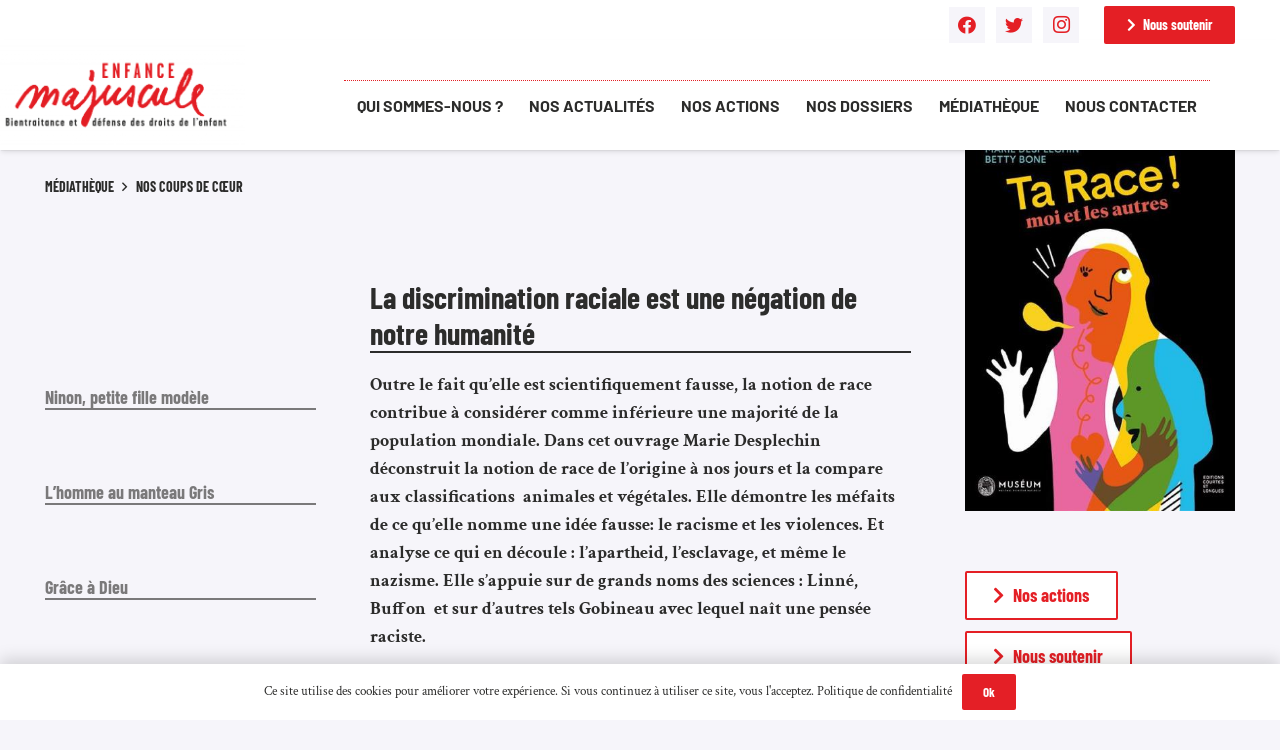

--- FILE ---
content_type: text/html; charset=UTF-8
request_url: https://enfance-majuscule.fr/la-discrimination-raciale-est-une-negation-de-notre-humanite/
body_size: 20586
content:
<!DOCTYPE HTML>
<html lang="fr-FR">
<head>
	<meta charset="UTF-8">
	<title>La discrimination raciale est une négation de notre humanité &#8211; Enfance Majuscule</title>
<meta name='robots' content='max-image-preview:large' />
<link rel="alternate" type="application/rss+xml" title="Enfance Majuscule &raquo; Flux" href="https://enfance-majuscule.fr/feed/" />
<link rel="alternate" type="application/rss+xml" title="Enfance Majuscule &raquo; Flux des commentaires" href="https://enfance-majuscule.fr/comments/feed/" />
<link rel="alternate" type="application/rss+xml" title="Enfance Majuscule &raquo; La discrimination raciale est une négation de notre humanité Flux des commentaires" href="https://enfance-majuscule.fr/la-discrimination-raciale-est-une-negation-de-notre-humanite/feed/" />
<link rel="alternate" title="oEmbed (JSON)" type="application/json+oembed" href="https://enfance-majuscule.fr/wp-json/oembed/1.0/embed?url=https%3A%2F%2Fenfance-majuscule.fr%2Fla-discrimination-raciale-est-une-negation-de-notre-humanite%2F" />
<link rel="alternate" title="oEmbed (XML)" type="text/xml+oembed" href="https://enfance-majuscule.fr/wp-json/oembed/1.0/embed?url=https%3A%2F%2Fenfance-majuscule.fr%2Fla-discrimination-raciale-est-une-negation-de-notre-humanite%2F&#038;format=xml" />
<meta name="viewport" content="width=device-width, initial-scale=1">
<meta name="SKYPE_TOOLBAR" content="SKYPE_TOOLBAR_PARSER_COMPATIBLE">
<meta name="theme-color" content="#FEEBDF">
<meta property="og:title" content="La discrimination raciale est une négation de notre humanité &#8211; Enfance Majuscule">
<meta property="og:url" content="https://enfance-majuscule.fr/la-discrimination-raciale-est-une-negation-de-notre-humanite/">
<meta property="og:locale" content="fr_FR">
<meta property="og:site_name" content="Enfance Majuscule">
<meta property="og:type" content="article">
<meta property="og:image" content="https://enfance-majuscule.fr/wp-content/uploads/2024/03/Ta-race-moi-et-les-autres.jpg" itemprop="image">
<style id='wp-img-auto-sizes-contain-inline-css'>
img:is([sizes=auto i],[sizes^="auto," i]){contain-intrinsic-size:3000px 1500px}
/*# sourceURL=wp-img-auto-sizes-contain-inline-css */
</style>
<style id='wp-emoji-styles-inline-css'>

	img.wp-smiley, img.emoji {
		display: inline !important;
		border: none !important;
		box-shadow: none !important;
		height: 1em !important;
		width: 1em !important;
		margin: 0 0.07em !important;
		vertical-align: -0.1em !important;
		background: none !important;
		padding: 0 !important;
	}
/*# sourceURL=wp-emoji-styles-inline-css */
</style>
<link rel='stylesheet' id='contact-form-7-css' href='https://enfance-majuscule.fr/wp-content/plugins/contact-form-7/includes/css/styles.css?ver=6.1.4' media='all' />
<link rel='stylesheet' id='dflip-style-css' href='https://enfance-majuscule.fr/wp-content/plugins/3d-flipbook-dflip-lite/assets/css/dflip.min.css?ver=2.4.20' media='all' />
<link rel='stylesheet' id='us-theme-css' href='https://enfance-majuscule.fr/wp-content/uploads/us-assets/enfance-majuscule.fr.css?ver=db3dde78' media='all' />
<link rel='stylesheet' id='theme-style-css' href='https://enfance-majuscule.fr/wp-content/themes/Impreza-child/style.css?ver=8.37' media='all' />
<link rel="https://api.w.org/" href="https://enfance-majuscule.fr/wp-json/" /><link rel="alternate" title="JSON" type="application/json" href="https://enfance-majuscule.fr/wp-json/wp/v2/posts/5353" /><link rel="EditURI" type="application/rsd+xml" title="RSD" href="https://enfance-majuscule.fr/xmlrpc.php?rsd" />
<meta name="generator" content="WordPress 6.9" />
<link rel="canonical" href="https://enfance-majuscule.fr/la-discrimination-raciale-est-une-negation-de-notre-humanite/" />
<link rel='shortlink' href='https://enfance-majuscule.fr/?p=5353' />
		<script>
			if ( ! /Android|webOS|iPhone|iPad|iPod|BlackBerry|IEMobile|Opera Mini/i.test( navigator.userAgent ) ) {
				var root = document.getElementsByTagName( 'html' )[ 0 ]
				root.className += " no-touch";
			}
		</script>
		<meta name="generator" content="Powered by WPBakery Page Builder - drag and drop page builder for WordPress."/>
<link rel="icon" href="https://enfance-majuscule.fr/wp-content/uploads/2023/03/logo-enfance-maj-DEF-150x150.png" sizes="32x32" />
<link rel="icon" href="https://enfance-majuscule.fr/wp-content/uploads/2023/03/logo-enfance-maj-DEF.png" sizes="192x192" />
<link rel="apple-touch-icon" href="https://enfance-majuscule.fr/wp-content/uploads/2023/03/logo-enfance-maj-DEF.png" />
<meta name="msapplication-TileImage" content="https://enfance-majuscule.fr/wp-content/uploads/2023/03/logo-enfance-maj-DEF.png" />
		<style id="wp-custom-css">
			/*zoom home*/
.zoom {
    cursor: pointer;
    transition: 0.5s all;
}
.zoom:hover {
    transform: scale(1.05);
}

/*formulaire test home V2-1*/
.color_alternate input:not([type="submit"]), .color_alternate textarea, .color_alternate select, .color_alternate .w-form-checkbox, .color_alternate .w-form-radio, .color_alternate .move_label .w-form-row-label {
    background: white;
}

/*menu*/
nav.w-nav.ush_menu_1.dropdown_height.m_align_center.m_layout_panel.m_effect_afr.type_desktop {
    line-height: 70px;
}

.header_hor .ush_menu_1.type_desktop .menu-item.level_1>a:not(.w-btn) {
    padding-left: 0px;
    padding-right: 0px;
}

/* text decoration titre*/
h2.w-post-elm.post_title.usg_post_title_1.publi.entry-title.color_link_inherit {
    text-decoration-line: underline;
}


/*menu cookie*/
.l-cookie {
    background: white;
}

/*contact*/
textarea {
    background: white;
}
input[type="text"] {
    background: white;
}
input[type="email"] {
    background: white;
}		</style>
		<noscript><style> .wpb_animate_when_almost_visible { opacity: 1; }</style></noscript>		<style id="us-icon-fonts">@font-face{font-display:block;font-style:normal;font-family:"fontawesome";font-weight:900;src:url("https://enfance-majuscule.fr/wp-content/themes/Impreza/fonts/fa-solid-900.woff2?ver=8.37") format("woff2"),url("https://enfance-majuscule.fr/wp-content/themes/Impreza/fonts/fa-solid-900.woff?ver=8.37") format("woff")}.fas{font-family:"fontawesome";font-weight:900}@font-face{font-display:block;font-style:normal;font-family:"fontawesome";font-weight:400;src:url("https://enfance-majuscule.fr/wp-content/themes/Impreza/fonts/fa-regular-400.woff2?ver=8.37") format("woff2"),url("https://enfance-majuscule.fr/wp-content/themes/Impreza/fonts/fa-regular-400.woff?ver=8.37") format("woff")}.far{font-family:"fontawesome";font-weight:400}@font-face{font-display:block;font-style:normal;font-family:"fontawesome";font-weight:300;src:url("https://enfance-majuscule.fr/wp-content/themes/Impreza/fonts/fa-light-300.woff2?ver=8.37") format("woff2"),url("https://enfance-majuscule.fr/wp-content/themes/Impreza/fonts/fa-light-300.woff?ver=8.37") format("woff")}.fal{font-family:"fontawesome";font-weight:300}@font-face{font-display:block;font-style:normal;font-family:"Font Awesome 5 Duotone";font-weight:900;src:url("https://enfance-majuscule.fr/wp-content/themes/Impreza/fonts/fa-duotone-900.woff2?ver=8.37") format("woff2"),url("https://enfance-majuscule.fr/wp-content/themes/Impreza/fonts/fa-duotone-900.woff?ver=8.37") format("woff")}.fad{font-family:"Font Awesome 5 Duotone";font-weight:900}.fad{position:relative}.fad:before{position:absolute}.fad:after{opacity:0.4}@font-face{font-display:block;font-style:normal;font-family:"Font Awesome 5 Brands";font-weight:400;src:url("https://enfance-majuscule.fr/wp-content/themes/Impreza/fonts/fa-brands-400.woff2?ver=8.37") format("woff2"),url("https://enfance-majuscule.fr/wp-content/themes/Impreza/fonts/fa-brands-400.woff?ver=8.37") format("woff")}.fab{font-family:"Font Awesome 5 Brands";font-weight:400}@font-face{font-display:block;font-style:normal;font-family:"Material Icons";font-weight:400;src:url("https://enfance-majuscule.fr/wp-content/themes/Impreza/fonts/material-icons.woff2?ver=8.37") format("woff2"),url("https://enfance-majuscule.fr/wp-content/themes/Impreza/fonts/material-icons.woff?ver=8.37") format("woff")}.material-icons{font-family:"Material Icons";font-weight:400}</style>
				<style id="us-header-css"> .l-subheader.at_top,.l-subheader.at_top .w-dropdown-list,.l-subheader.at_top .type_mobile .w-nav-list.level_1{background:var(--color-header-middle-bg);color:var(--color-header-top-text)}.no-touch .l-subheader.at_top a:hover,.no-touch .l-header.bg_transparent .l-subheader.at_top .w-dropdown.opened a:hover{color:var(--color-header-top-text-hover)}.l-header.bg_transparent:not(.sticky) .l-subheader.at_top{background:var(--color-header-top-transparent-bg);color:var(--color-header-top-transparent-text)}.no-touch .l-header.bg_transparent:not(.sticky) .at_top .w-cart-link:hover,.no-touch .l-header.bg_transparent:not(.sticky) .at_top .w-text a:hover,.no-touch .l-header.bg_transparent:not(.sticky) .at_top .w-html a:hover,.no-touch .l-header.bg_transparent:not(.sticky) .at_top .w-nav>a:hover,.no-touch .l-header.bg_transparent:not(.sticky) .at_top .w-menu a:hover,.no-touch .l-header.bg_transparent:not(.sticky) .at_top .w-search>a:hover,.no-touch .l-header.bg_transparent:not(.sticky) .at_top .w-dropdown a:hover,.no-touch .l-header.bg_transparent:not(.sticky) .at_top .type_desktop .menu-item.level_1:hover>a{color:var(--color-header-top-transparent-text-hover)}.l-subheader.at_middle,.l-subheader.at_middle .w-dropdown-list,.l-subheader.at_middle .type_mobile .w-nav-list.level_1{background:var(--color-header-middle-bg);color:var(--color-header-middle-text)}.no-touch .l-subheader.at_middle a:hover,.no-touch .l-header.bg_transparent .l-subheader.at_middle .w-dropdown.opened a:hover{color:var(--color-header-middle-text-hover)}.l-header.bg_transparent:not(.sticky) .l-subheader.at_middle{background:#ffffff;color:var(--color-header-middle-text)}.no-touch .l-header.bg_transparent:not(.sticky) .at_middle .w-cart-link:hover,.no-touch .l-header.bg_transparent:not(.sticky) .at_middle .w-text a:hover,.no-touch .l-header.bg_transparent:not(.sticky) .at_middle .w-html a:hover,.no-touch .l-header.bg_transparent:not(.sticky) .at_middle .w-nav>a:hover,.no-touch .l-header.bg_transparent:not(.sticky) .at_middle .w-menu a:hover,.no-touch .l-header.bg_transparent:not(.sticky) .at_middle .w-search>a:hover,.no-touch .l-header.bg_transparent:not(.sticky) .at_middle .w-dropdown a:hover,.no-touch .l-header.bg_transparent:not(.sticky) .at_middle .type_desktop .menu-item.level_1:hover>a{color:var(--color-header-middle-text-hover)}.header_ver .l-header{background:var(--color-header-middle-bg);color:var(--color-header-middle-text)}@media (min-width:1231px){.hidden_for_default{display:none!important}.l-subheader.at_bottom{display:none}.l-header{position:relative;z-index:111;width:100%}.l-subheader{margin:0 auto}.l-subheader.width_full{padding-left:1.5rem;padding-right:1.5rem}.l-subheader-h{display:flex;align-items:center;position:relative;margin:0 auto;max-width:var(--site-content-width,1200px);height:inherit}.w-header-show{display:none}.l-header.pos_fixed{position:fixed;left:0}.l-header.pos_fixed:not(.notransition) .l-subheader{transition-property:transform,background,box-shadow,line-height,height;transition-duration:.3s;transition-timing-function:cubic-bezier(.78,.13,.15,.86)}.headerinpos_bottom.sticky_first_section .l-header.pos_fixed{position:fixed!important}.header_hor .l-header.sticky_auto_hide{transition:transform .3s cubic-bezier(.78,.13,.15,.86) .1s}.header_hor .l-header.sticky_auto_hide.down{transform:translateY(-110%)}.l-header.bg_transparent:not(.sticky) .l-subheader{box-shadow:none!important;background:none}.l-header.bg_transparent~.l-main .l-section.width_full.height_auto:first-of-type>.l-section-h{padding-top:0!important;padding-bottom:0!important}.l-header.pos_static.bg_transparent{position:absolute;left:0}.l-subheader.width_full .l-subheader-h{max-width:none!important}.l-header.shadow_thin .l-subheader.at_middle,.l-header.shadow_thin .l-subheader.at_bottom{box-shadow:0 1px 0 rgba(0,0,0,0.08)}.l-header.shadow_wide .l-subheader.at_middle,.l-header.shadow_wide .l-subheader.at_bottom{box-shadow:0 3px 5px -1px rgba(0,0,0,0.1),0 2px 1px -1px rgba(0,0,0,0.05)}.header_hor .l-subheader-cell>.w-cart{margin-left:0;margin-right:0}:root{--header-height:150px;--header-sticky-height:130px}.l-header:before{content:'150'}.l-header.sticky:before{content:'130'}.l-subheader.at_top{line-height:40px;height:40px}.l-header.sticky .l-subheader.at_top{line-height:20px;height:20px}.l-subheader.at_middle{line-height:110px;height:110px}.l-header.sticky .l-subheader.at_middle{line-height:110px;height:110px}.l-subheader.at_bottom{line-height:50px;height:50px}.l-header.sticky .l-subheader.at_bottom{line-height:50px;height:50px}.headerinpos_above .l-header.pos_fixed{overflow:hidden;transition:transform 0.3s;transform:translate3d(0,-100%,0)}.headerinpos_above .l-header.pos_fixed.sticky{overflow:visible;transform:none}.headerinpos_above .l-header.pos_fixed~.l-section>.l-section-h,.headerinpos_above .l-header.pos_fixed~.l-main .l-section:first-of-type>.l-section-h{padding-top:0!important}.headerinpos_below .l-header.pos_fixed:not(.sticky){position:absolute;top:100%}.headerinpos_below .l-header.pos_fixed~.l-main>.l-section:first-of-type>.l-section-h{padding-top:0!important}.headerinpos_below .l-header.pos_fixed~.l-main .l-section.full_height:nth-of-type(2){min-height:100vh}.headerinpos_below .l-header.pos_fixed~.l-main>.l-section:nth-of-type(2)>.l-section-h{padding-top:var(--header-height)}.headerinpos_bottom .l-header.pos_fixed:not(.sticky){position:absolute;top:100vh}.headerinpos_bottom .l-header.pos_fixed~.l-main>.l-section:first-of-type>.l-section-h{padding-top:0!important}.headerinpos_bottom .l-header.pos_fixed~.l-main>.l-section:first-of-type>.l-section-h{padding-bottom:var(--header-height)}.headerinpos_bottom .l-header.pos_fixed.bg_transparent~.l-main .l-section.valign_center:not(.height_auto):first-of-type>.l-section-h{top:calc( var(--header-height) / 2 )}.headerinpos_bottom .l-header.pos_fixed:not(.sticky) .w-cart-dropdown,.headerinpos_bottom .l-header.pos_fixed:not(.sticky) .w-nav.type_desktop .w-nav-list.level_2{bottom:100%;transform-origin:0 100%}.headerinpos_bottom .l-header.pos_fixed:not(.sticky) .w-nav.type_mobile.m_layout_dropdown .w-nav-list.level_1{top:auto;bottom:100%;box-shadow:var(--box-shadow-up)}.headerinpos_bottom .l-header.pos_fixed:not(.sticky) .w-nav.type_desktop .w-nav-list.level_3,.headerinpos_bottom .l-header.pos_fixed:not(.sticky) .w-nav.type_desktop .w-nav-list.level_4{top:auto;bottom:0;transform-origin:0 100%}.headerinpos_bottom .l-header.pos_fixed:not(.sticky) .w-dropdown-list{top:auto;bottom:-0.4em;padding-top:0.4em;padding-bottom:2.4em}.admin-bar .l-header.pos_static.bg_solid~.l-main .l-section.full_height:first-of-type{min-height:calc( 100vh - var(--header-height) - 32px )}.admin-bar .l-header.pos_fixed:not(.sticky_auto_hide)~.l-main .l-section.full_height:not(:first-of-type){min-height:calc( 100vh - var(--header-sticky-height) - 32px )}.admin-bar.headerinpos_below .l-header.pos_fixed~.l-main .l-section.full_height:nth-of-type(2){min-height:calc(100vh - 32px)}}@media (min-width:1231px) and (max-width:1230px){.hidden_for_laptops{display:none!important}.l-subheader.at_bottom{display:none}.l-header{position:relative;z-index:111;width:100%}.l-subheader{margin:0 auto}.l-subheader.width_full{padding-left:1.5rem;padding-right:1.5rem}.l-subheader-h{display:flex;align-items:center;position:relative;margin:0 auto;max-width:var(--site-content-width,1200px);height:inherit}.w-header-show{display:none}.l-header.pos_fixed{position:fixed;left:0}.l-header.pos_fixed:not(.notransition) .l-subheader{transition-property:transform,background,box-shadow,line-height,height;transition-duration:.3s;transition-timing-function:cubic-bezier(.78,.13,.15,.86)}.headerinpos_bottom.sticky_first_section .l-header.pos_fixed{position:fixed!important}.header_hor .l-header.sticky_auto_hide{transition:transform .3s cubic-bezier(.78,.13,.15,.86) .1s}.header_hor .l-header.sticky_auto_hide.down{transform:translateY(-110%)}.l-header.bg_transparent:not(.sticky) .l-subheader{box-shadow:none!important;background:none}.l-header.bg_transparent~.l-main .l-section.width_full.height_auto:first-of-type>.l-section-h{padding-top:0!important;padding-bottom:0!important}.l-header.pos_static.bg_transparent{position:absolute;left:0}.l-subheader.width_full .l-subheader-h{max-width:none!important}.l-header.shadow_thin .l-subheader.at_middle,.l-header.shadow_thin .l-subheader.at_bottom{box-shadow:0 1px 0 rgba(0,0,0,0.08)}.l-header.shadow_wide .l-subheader.at_middle,.l-header.shadow_wide .l-subheader.at_bottom{box-shadow:0 3px 5px -1px rgba(0,0,0,0.1),0 2px 1px -1px rgba(0,0,0,0.05)}.header_hor .l-subheader-cell>.w-cart{margin-left:0;margin-right:0}:root{--header-height:150px;--header-sticky-height:130px}.l-header:before{content:'150'}.l-header.sticky:before{content:'130'}.l-subheader.at_top{line-height:40px;height:40px}.l-header.sticky .l-subheader.at_top{line-height:20px;height:20px}.l-subheader.at_middle{line-height:110px;height:110px}.l-header.sticky .l-subheader.at_middle{line-height:110px;height:110px}.l-subheader.at_bottom{line-height:50px;height:50px}.l-header.sticky .l-subheader.at_bottom{line-height:50px;height:50px}.headerinpos_above .l-header.pos_fixed{overflow:hidden;transition:transform 0.3s;transform:translate3d(0,-100%,0)}.headerinpos_above .l-header.pos_fixed.sticky{overflow:visible;transform:none}.headerinpos_above .l-header.pos_fixed~.l-section>.l-section-h,.headerinpos_above .l-header.pos_fixed~.l-main .l-section:first-of-type>.l-section-h{padding-top:0!important}.headerinpos_below .l-header.pos_fixed:not(.sticky){position:absolute;top:100%}.headerinpos_below .l-header.pos_fixed~.l-main>.l-section:first-of-type>.l-section-h{padding-top:0!important}.headerinpos_below .l-header.pos_fixed~.l-main .l-section.full_height:nth-of-type(2){min-height:100vh}.headerinpos_below .l-header.pos_fixed~.l-main>.l-section:nth-of-type(2)>.l-section-h{padding-top:var(--header-height)}.headerinpos_bottom .l-header.pos_fixed:not(.sticky){position:absolute;top:100vh}.headerinpos_bottom .l-header.pos_fixed~.l-main>.l-section:first-of-type>.l-section-h{padding-top:0!important}.headerinpos_bottom .l-header.pos_fixed~.l-main>.l-section:first-of-type>.l-section-h{padding-bottom:var(--header-height)}.headerinpos_bottom .l-header.pos_fixed.bg_transparent~.l-main .l-section.valign_center:not(.height_auto):first-of-type>.l-section-h{top:calc( var(--header-height) / 2 )}.headerinpos_bottom .l-header.pos_fixed:not(.sticky) .w-cart-dropdown,.headerinpos_bottom .l-header.pos_fixed:not(.sticky) .w-nav.type_desktop .w-nav-list.level_2{bottom:100%;transform-origin:0 100%}.headerinpos_bottom .l-header.pos_fixed:not(.sticky) .w-nav.type_mobile.m_layout_dropdown .w-nav-list.level_1{top:auto;bottom:100%;box-shadow:var(--box-shadow-up)}.headerinpos_bottom .l-header.pos_fixed:not(.sticky) .w-nav.type_desktop .w-nav-list.level_3,.headerinpos_bottom .l-header.pos_fixed:not(.sticky) .w-nav.type_desktop .w-nav-list.level_4{top:auto;bottom:0;transform-origin:0 100%}.headerinpos_bottom .l-header.pos_fixed:not(.sticky) .w-dropdown-list{top:auto;bottom:-0.4em;padding-top:0.4em;padding-bottom:2.4em}.admin-bar .l-header.pos_static.bg_solid~.l-main .l-section.full_height:first-of-type{min-height:calc( 100vh - var(--header-height) - 32px )}.admin-bar .l-header.pos_fixed:not(.sticky_auto_hide)~.l-main .l-section.full_height:not(:first-of-type){min-height:calc( 100vh - var(--header-sticky-height) - 32px )}.admin-bar.headerinpos_below .l-header.pos_fixed~.l-main .l-section.full_height:nth-of-type(2){min-height:calc(100vh - 32px)}}@media (min-width:1231px) and (max-width:1230px){.hidden_for_tablets{display:none!important}.l-subheader.at_top{display:none}.l-subheader.at_bottom{display:none}.l-header{position:relative;z-index:111;width:100%}.l-subheader{margin:0 auto}.l-subheader.width_full{padding-left:1.5rem;padding-right:1.5rem}.l-subheader-h{display:flex;align-items:center;position:relative;margin:0 auto;max-width:var(--site-content-width,1200px);height:inherit}.w-header-show{display:none}.l-header.pos_fixed{position:fixed;left:0}.l-header.pos_fixed:not(.notransition) .l-subheader{transition-property:transform,background,box-shadow,line-height,height;transition-duration:.3s;transition-timing-function:cubic-bezier(.78,.13,.15,.86)}.headerinpos_bottom.sticky_first_section .l-header.pos_fixed{position:fixed!important}.header_hor .l-header.sticky_auto_hide{transition:transform .3s cubic-bezier(.78,.13,.15,.86) .1s}.header_hor .l-header.sticky_auto_hide.down{transform:translateY(-110%)}.l-header.bg_transparent:not(.sticky) .l-subheader{box-shadow:none!important;background:none}.l-header.bg_transparent~.l-main .l-section.width_full.height_auto:first-of-type>.l-section-h{padding-top:0!important;padding-bottom:0!important}.l-header.pos_static.bg_transparent{position:absolute;left:0}.l-subheader.width_full .l-subheader-h{max-width:none!important}.l-header.shadow_thin .l-subheader.at_middle,.l-header.shadow_thin .l-subheader.at_bottom{box-shadow:0 1px 0 rgba(0,0,0,0.08)}.l-header.shadow_wide .l-subheader.at_middle,.l-header.shadow_wide .l-subheader.at_bottom{box-shadow:0 3px 5px -1px rgba(0,0,0,0.1),0 2px 1px -1px rgba(0,0,0,0.05)}.header_hor .l-subheader-cell>.w-cart{margin-left:0;margin-right:0}:root{--header-height:110px;--header-sticky-height:110px}.l-header:before{content:'110'}.l-header.sticky:before{content:'110'}.l-subheader.at_top{line-height:40px;height:40px}.l-header.sticky .l-subheader.at_top{line-height:40px;height:40px}.l-subheader.at_middle{line-height:110px;height:110px}.l-header.sticky .l-subheader.at_middle{line-height:110px;height:110px}.l-subheader.at_bottom{line-height:50px;height:50px}.l-header.sticky .l-subheader.at_bottom{line-height:50px;height:50px}}@media (max-width:1230px){.hidden_for_mobiles{display:none!important}.l-subheader.at_top{display:none}.l-subheader.at_bottom{display:none}.l-header{position:relative;z-index:111;width:100%}.l-subheader{margin:0 auto}.l-subheader.width_full{padding-left:1.5rem;padding-right:1.5rem}.l-subheader-h{display:flex;align-items:center;position:relative;margin:0 auto;max-width:var(--site-content-width,1200px);height:inherit}.w-header-show{display:none}.l-header.pos_fixed{position:fixed;left:0}.l-header.pos_fixed:not(.notransition) .l-subheader{transition-property:transform,background,box-shadow,line-height,height;transition-duration:.3s;transition-timing-function:cubic-bezier(.78,.13,.15,.86)}.headerinpos_bottom.sticky_first_section .l-header.pos_fixed{position:fixed!important}.header_hor .l-header.sticky_auto_hide{transition:transform .3s cubic-bezier(.78,.13,.15,.86) .1s}.header_hor .l-header.sticky_auto_hide.down{transform:translateY(-110%)}.l-header.bg_transparent:not(.sticky) .l-subheader{box-shadow:none!important;background:none}.l-header.bg_transparent~.l-main .l-section.width_full.height_auto:first-of-type>.l-section-h{padding-top:0!important;padding-bottom:0!important}.l-header.pos_static.bg_transparent{position:absolute;left:0}.l-subheader.width_full .l-subheader-h{max-width:none!important}.l-header.shadow_thin .l-subheader.at_middle,.l-header.shadow_thin .l-subheader.at_bottom{box-shadow:0 1px 0 rgba(0,0,0,0.08)}.l-header.shadow_wide .l-subheader.at_middle,.l-header.shadow_wide .l-subheader.at_bottom{box-shadow:0 3px 5px -1px rgba(0,0,0,0.1),0 2px 1px -1px rgba(0,0,0,0.05)}.header_hor .l-subheader-cell>.w-cart{margin-left:0;margin-right:0}:root{--header-height:90px;--header-sticky-height:90px}.l-header:before{content:'90'}.l-header.sticky:before{content:'90'}.l-subheader.at_top{line-height:40px;height:40px}.l-header.sticky .l-subheader.at_top{line-height:40px;height:40px}.l-subheader.at_middle{line-height:90px;height:90px}.l-header.sticky .l-subheader.at_middle{line-height:90px;height:90px}.l-subheader.at_bottom{line-height:50px;height:50px}.l-header.sticky .l-subheader.at_bottom{line-height:50px;height:50px}}@media (min-width:1231px){.ush_image_1{height:100px!important}.l-header.sticky .ush_image_1{height:100px!important}}@media (min-width:1231px) and (max-width:1230px){.ush_image_1{height:130px!important}.l-header.sticky .ush_image_1{height:130px!important}}@media (min-width:1231px) and (max-width:1230px){.ush_image_1{height:100px!important}.l-header.sticky .ush_image_1{height:100px!important}}@media (max-width:1230px){.ush_image_1{height:90px!important}.l-header.sticky .ush_image_1{height:90px!important}}.header_hor .ush_menu_1.type_desktop .menu-item.level_1>a:not(.w-btn){padding-left:13px;padding-right:13px}.header_hor .ush_menu_1.type_desktop .menu-item.level_1>a.w-btn{margin-left:13px;margin-right:13px}.header_hor .ush_menu_1.type_desktop.align-edges>.w-nav-list.level_1{margin-left:-13px;margin-right:-13px}.header_ver .ush_menu_1.type_desktop .menu-item.level_1>a:not(.w-btn){padding-top:13px;padding-bottom:13px}.header_ver .ush_menu_1.type_desktop .menu-item.level_1>a.w-btn{margin-top:13px;margin-bottom:13px}.ush_menu_1.type_desktop .menu-item:not(.level_1){font-size:1rem}.ush_menu_1.type_mobile .w-nav-anchor.level_1,.ush_menu_1.type_mobile .w-nav-anchor.level_1 + .w-nav-arrow{font-size:1.2rem}.ush_menu_1.type_mobile .w-nav-anchor:not(.level_1),.ush_menu_1.type_mobile .w-nav-anchor:not(.level_1) + .w-nav-arrow{font-size:}@media (min-width:1231px){.ush_menu_1 .w-nav-icon{font-size:36px}}@media (min-width:1231px) and (max-width:1230px){.ush_menu_1 .w-nav-icon{font-size:32px}}@media (min-width:1231px) and (max-width:1230px){.ush_menu_1 .w-nav-icon{font-size:28px}}@media (max-width:1230px){.ush_menu_1 .w-nav-icon{font-size:24px}}.ush_menu_1 .w-nav-icon>div{border-width:3px}@media screen and (max-width:1229px){.w-nav.ush_menu_1>.w-nav-list.level_1{display:none}.ush_menu_1 .w-nav-control{display:block}}.ush_menu_1 .menu-item.level_1>a:not(.w-btn):focus,.no-touch .ush_menu_1 .menu-item.level_1.opened>a:not(.w-btn),.no-touch .ush_menu_1 .menu-item.level_1:hover>a:not(.w-btn){background:transparent;color:var(--color-header-middle-text-hover)}.ush_menu_1 .menu-item.level_1.current-menu-item>a:not(.w-btn),.ush_menu_1 .menu-item.level_1.current-menu-ancestor>a:not(.w-btn),.ush_menu_1 .menu-item.level_1.current-page-ancestor>a:not(.w-btn){background:transparent;color:var(--color-header-middle-text-hover)}.l-header.bg_transparent:not(.sticky) .ush_menu_1.type_desktop .menu-item.level_1.current-menu-item>a:not(.w-btn),.l-header.bg_transparent:not(.sticky) .ush_menu_1.type_desktop .menu-item.level_1.current-menu-ancestor>a:not(.w-btn),.l-header.bg_transparent:not(.sticky) .ush_menu_1.type_desktop .menu-item.level_1.current-page-ancestor>a:not(.w-btn){background:transparent;color:var(--color-header-transparent-text-hover)}.ush_menu_1 .w-nav-list:not(.level_1){background:var(--color-header-middle-bg);color:var(--color-header-middle-text)}.no-touch .ush_menu_1 .menu-item:not(.level_1)>a:focus,.no-touch .ush_menu_1 .menu-item:not(.level_1):hover>a{background:transparent;color:var(--color-header-middle-text-hover)}.ush_menu_1 .menu-item:not(.level_1).current-menu-item>a,.ush_menu_1 .menu-item:not(.level_1).current-menu-ancestor>a,.ush_menu_1 .menu-item:not(.level_1).current-page-ancestor>a{background:transparent;color:var(--color-header-middle-text-hover)}.ush_socials_1 .w-socials-list{margin:-0.3em}.ush_socials_1 .w-socials-item{padding:0.3em}.ush_image_1{margin-left:-50px!important}.ush_menu_1{font-size:16px!important;font-family:Barlow!important;font-weight:600!important;margin-top:20px!important;padding-left:0px!important;padding-right:0px!important;border-top-width:1px!important;border-color:var(--color-header-middle-text-hover)!important;border-top-style:dotted!important}.ush_socials_1{color:var(--color-header-middle-text-hover)!important;margin-top:10px!important}.ush_btn_1{font-size:14px!important;margin-top:10px!important}@media (min-width:1231px) and (max-width:1230px){.ush_image_1{margin-left:-50px!important}.ush_menu_1{font-size:16px!important;font-weight:600!important;margin-top:20px!important;padding-left:0px!important;padding-right:0px!important;border-top-width:2px!important;border-color:var(--color-header-middle-text-hover)!important;border-top-style:dotted!important}.ush_btn_1{font-size:14px!important}}@media (min-width:1231px) and (max-width:1230px){.ush_image_1{margin-left:-10px!important}.ush_menu_1{font-size:16px!important;margin-top:20px!important;padding-left:0px!important;padding-right:0px!important}.ush_btn_1{font-size:10px!important}}@media (max-width:1230px){.ush_image_1{margin-left:-10px!important}.ush_menu_1{font-size:16px!important;margin-top:20px!important;padding-left:0px!important;padding-right:0px!important;border-top-width:2px!important;border-color:var(--color-header-middle-text-hover)!important;border-top-style:none!important}.ush_btn_1{font-size:10px!important}}</style>
		<style id="us-design-options-css">.us_custom_f0f2cb31{text-align:left!important;font-size:14px!important;font-family:var(--font-h1)!important;font-weight:700!important;text-transform:uppercase!important}.us_custom_923cd2b5{text-transform:none!important;border-bottom-width:2px!important;border-bottom-style:solid!important}.us_custom_712ee651{margin-top:-150px!important}.us_custom_7619e005{padding-top:30px!important;background:var(--color-header-middle-text-hover)!important}.us_custom_14cc5485{width:400px!important;height:200px!important;margin-top:-50px!important}.us_custom_eb849559{text-align:center!important}.us_custom_218d48f3{color:#ffffff!important;text-align:center!important;font-size:16px!important;border-right-width:3px!important;border-color:#ffffff!important;border-right-style:solid!important}.us_custom_f7114f9e{color:#ffffff!important;text-align:center!important;font-size:15px!important;margin-left:-40px!important;border-right-width:3px!important;border-color:#ffffff!important;border-right-style:solid!important}.us_custom_b814188b{color:#ffffff!important;text-align:center!important;font-size:12px!important;margin-left:-30px!important;margin-top:-15px!important}.us_custom_3eb58880{text-align:center!important;margin-left:-40px!important}.us_custom_6df4bc3a{color:#ffffff!important}.us_custom_10793554{color:#ffffff!important;font-size:12px!important}.us_custom_1f5f827b{background:var(--color-header-middle-text-hover)!important}.us_custom_b92dc6c4{margin-bottom:-60px!important}.us_custom_9d32bb71{color:#ffffff!important;text-align:center!important;font-size:16px!important;border-right-width:3px!important;border-color:#ffffff!important;border-right-style:solid!important}.us_custom_60529d56{color:#ffffff!important;text-align:center!important;font-size:16px!important}.us_custom_d44d8758{color:#ffffff!important;text-align:center!important}.us_custom_6354a629{color:#ffffff!important;text-align:center!important;font-size:12px!important}.us_custom_4fb9e5a3{background:#ffffff!important}.us_custom_d9fc78df{color:#1a1a1a!important;font-size:1.4rem!important;line-height:1.2!important;font-family:var(--font-h1)!important;font-weight:400!important}.us_custom_f5a08d74{text-align:left!important;font-size:25px!important}@media (min-width:1231px) and (max-width:1280px){.us_custom_712ee651{margin-top:-150px!important}.us_custom_14cc5485{margin-top:-50px!important}.us_custom_218d48f3{border-right-width:3px!important;border-color:#ffffff!important;border-right-style:solid!important}.us_custom_f7114f9e{margin-left:-40px!important;border-right-width:3px!important;border-color:#ffffff!important;border-right-style:solid!important}.us_custom_3eb58880{margin-left:-40px!important}.us_custom_9d32bb71{color:#ffffff!important;text-align:center!important;font-size:16px!important;border-right-width:3px!important;border-color:#ffffff!important;border-right-style:solid!important}}@media (min-width:601px) and (max-width:1230px){.us_custom_712ee651{margin-top:0px!important}.us_custom_218d48f3{border-right-width:3px!important;border-color:#ffffff!important;border-right-style:none!important}.us_custom_f7114f9e{border-right-width:3px!important;border-color:#ffffff!important;border-right-style:none!important}.us_custom_3eb58880{margin-left:50px!important}.us_custom_9d32bb71{color:#ffffff!important;text-align:center!important;font-size:16px!important;border-right-width:3px!important;border-color:#ffffff!important;border-right-style:none!important}}@media (max-width:600px){.us_custom_712ee651{margin-top:0px!important}.us_custom_218d48f3{border-right-width:3px!important;border-color:#ffffff!important;border-right-style:none!important}.us_custom_f7114f9e{border-right-width:3px!important;border-color:#ffffff!important;border-right-style:none!important}.us_custom_3eb58880{margin-left:50px!important}.us_custom_9d32bb71{color:#ffffff!important;text-align:center!important;font-size:16px!important;border-right-width:3px!important;border-color:#ffffff!important;border-right-style:none!important}}</style><style id='global-styles-inline-css'>
:root{--wp--preset--aspect-ratio--square: 1;--wp--preset--aspect-ratio--4-3: 4/3;--wp--preset--aspect-ratio--3-4: 3/4;--wp--preset--aspect-ratio--3-2: 3/2;--wp--preset--aspect-ratio--2-3: 2/3;--wp--preset--aspect-ratio--16-9: 16/9;--wp--preset--aspect-ratio--9-16: 9/16;--wp--preset--color--black: #000000;--wp--preset--color--cyan-bluish-gray: #abb8c3;--wp--preset--color--white: #ffffff;--wp--preset--color--pale-pink: #f78da7;--wp--preset--color--vivid-red: #cf2e2e;--wp--preset--color--luminous-vivid-orange: #ff6900;--wp--preset--color--luminous-vivid-amber: #fcb900;--wp--preset--color--light-green-cyan: #7bdcb5;--wp--preset--color--vivid-green-cyan: #00d084;--wp--preset--color--pale-cyan-blue: #8ed1fc;--wp--preset--color--vivid-cyan-blue: #0693e3;--wp--preset--color--vivid-purple: #9b51e0;--wp--preset--gradient--vivid-cyan-blue-to-vivid-purple: linear-gradient(135deg,rgb(6,147,227) 0%,rgb(155,81,224) 100%);--wp--preset--gradient--light-green-cyan-to-vivid-green-cyan: linear-gradient(135deg,rgb(122,220,180) 0%,rgb(0,208,130) 100%);--wp--preset--gradient--luminous-vivid-amber-to-luminous-vivid-orange: linear-gradient(135deg,rgb(252,185,0) 0%,rgb(255,105,0) 100%);--wp--preset--gradient--luminous-vivid-orange-to-vivid-red: linear-gradient(135deg,rgb(255,105,0) 0%,rgb(207,46,46) 100%);--wp--preset--gradient--very-light-gray-to-cyan-bluish-gray: linear-gradient(135deg,rgb(238,238,238) 0%,rgb(169,184,195) 100%);--wp--preset--gradient--cool-to-warm-spectrum: linear-gradient(135deg,rgb(74,234,220) 0%,rgb(151,120,209) 20%,rgb(207,42,186) 40%,rgb(238,44,130) 60%,rgb(251,105,98) 80%,rgb(254,248,76) 100%);--wp--preset--gradient--blush-light-purple: linear-gradient(135deg,rgb(255,206,236) 0%,rgb(152,150,240) 100%);--wp--preset--gradient--blush-bordeaux: linear-gradient(135deg,rgb(254,205,165) 0%,rgb(254,45,45) 50%,rgb(107,0,62) 100%);--wp--preset--gradient--luminous-dusk: linear-gradient(135deg,rgb(255,203,112) 0%,rgb(199,81,192) 50%,rgb(65,88,208) 100%);--wp--preset--gradient--pale-ocean: linear-gradient(135deg,rgb(255,245,203) 0%,rgb(182,227,212) 50%,rgb(51,167,181) 100%);--wp--preset--gradient--electric-grass: linear-gradient(135deg,rgb(202,248,128) 0%,rgb(113,206,126) 100%);--wp--preset--gradient--midnight: linear-gradient(135deg,rgb(2,3,129) 0%,rgb(40,116,252) 100%);--wp--preset--font-size--small: 13px;--wp--preset--font-size--medium: 20px;--wp--preset--font-size--large: 36px;--wp--preset--font-size--x-large: 42px;--wp--preset--spacing--20: 0.44rem;--wp--preset--spacing--30: 0.67rem;--wp--preset--spacing--40: 1rem;--wp--preset--spacing--50: 1.5rem;--wp--preset--spacing--60: 2.25rem;--wp--preset--spacing--70: 3.38rem;--wp--preset--spacing--80: 5.06rem;--wp--preset--shadow--natural: 6px 6px 9px rgba(0, 0, 0, 0.2);--wp--preset--shadow--deep: 12px 12px 50px rgba(0, 0, 0, 0.4);--wp--preset--shadow--sharp: 6px 6px 0px rgba(0, 0, 0, 0.2);--wp--preset--shadow--outlined: 6px 6px 0px -3px rgb(255, 255, 255), 6px 6px rgb(0, 0, 0);--wp--preset--shadow--crisp: 6px 6px 0px rgb(0, 0, 0);}:where(.is-layout-flex){gap: 0.5em;}:where(.is-layout-grid){gap: 0.5em;}body .is-layout-flex{display: flex;}.is-layout-flex{flex-wrap: wrap;align-items: center;}.is-layout-flex > :is(*, div){margin: 0;}body .is-layout-grid{display: grid;}.is-layout-grid > :is(*, div){margin: 0;}:where(.wp-block-columns.is-layout-flex){gap: 2em;}:where(.wp-block-columns.is-layout-grid){gap: 2em;}:where(.wp-block-post-template.is-layout-flex){gap: 1.25em;}:where(.wp-block-post-template.is-layout-grid){gap: 1.25em;}.has-black-color{color: var(--wp--preset--color--black) !important;}.has-cyan-bluish-gray-color{color: var(--wp--preset--color--cyan-bluish-gray) !important;}.has-white-color{color: var(--wp--preset--color--white) !important;}.has-pale-pink-color{color: var(--wp--preset--color--pale-pink) !important;}.has-vivid-red-color{color: var(--wp--preset--color--vivid-red) !important;}.has-luminous-vivid-orange-color{color: var(--wp--preset--color--luminous-vivid-orange) !important;}.has-luminous-vivid-amber-color{color: var(--wp--preset--color--luminous-vivid-amber) !important;}.has-light-green-cyan-color{color: var(--wp--preset--color--light-green-cyan) !important;}.has-vivid-green-cyan-color{color: var(--wp--preset--color--vivid-green-cyan) !important;}.has-pale-cyan-blue-color{color: var(--wp--preset--color--pale-cyan-blue) !important;}.has-vivid-cyan-blue-color{color: var(--wp--preset--color--vivid-cyan-blue) !important;}.has-vivid-purple-color{color: var(--wp--preset--color--vivid-purple) !important;}.has-black-background-color{background-color: var(--wp--preset--color--black) !important;}.has-cyan-bluish-gray-background-color{background-color: var(--wp--preset--color--cyan-bluish-gray) !important;}.has-white-background-color{background-color: var(--wp--preset--color--white) !important;}.has-pale-pink-background-color{background-color: var(--wp--preset--color--pale-pink) !important;}.has-vivid-red-background-color{background-color: var(--wp--preset--color--vivid-red) !important;}.has-luminous-vivid-orange-background-color{background-color: var(--wp--preset--color--luminous-vivid-orange) !important;}.has-luminous-vivid-amber-background-color{background-color: var(--wp--preset--color--luminous-vivid-amber) !important;}.has-light-green-cyan-background-color{background-color: var(--wp--preset--color--light-green-cyan) !important;}.has-vivid-green-cyan-background-color{background-color: var(--wp--preset--color--vivid-green-cyan) !important;}.has-pale-cyan-blue-background-color{background-color: var(--wp--preset--color--pale-cyan-blue) !important;}.has-vivid-cyan-blue-background-color{background-color: var(--wp--preset--color--vivid-cyan-blue) !important;}.has-vivid-purple-background-color{background-color: var(--wp--preset--color--vivid-purple) !important;}.has-black-border-color{border-color: var(--wp--preset--color--black) !important;}.has-cyan-bluish-gray-border-color{border-color: var(--wp--preset--color--cyan-bluish-gray) !important;}.has-white-border-color{border-color: var(--wp--preset--color--white) !important;}.has-pale-pink-border-color{border-color: var(--wp--preset--color--pale-pink) !important;}.has-vivid-red-border-color{border-color: var(--wp--preset--color--vivid-red) !important;}.has-luminous-vivid-orange-border-color{border-color: var(--wp--preset--color--luminous-vivid-orange) !important;}.has-luminous-vivid-amber-border-color{border-color: var(--wp--preset--color--luminous-vivid-amber) !important;}.has-light-green-cyan-border-color{border-color: var(--wp--preset--color--light-green-cyan) !important;}.has-vivid-green-cyan-border-color{border-color: var(--wp--preset--color--vivid-green-cyan) !important;}.has-pale-cyan-blue-border-color{border-color: var(--wp--preset--color--pale-cyan-blue) !important;}.has-vivid-cyan-blue-border-color{border-color: var(--wp--preset--color--vivid-cyan-blue) !important;}.has-vivid-purple-border-color{border-color: var(--wp--preset--color--vivid-purple) !important;}.has-vivid-cyan-blue-to-vivid-purple-gradient-background{background: var(--wp--preset--gradient--vivid-cyan-blue-to-vivid-purple) !important;}.has-light-green-cyan-to-vivid-green-cyan-gradient-background{background: var(--wp--preset--gradient--light-green-cyan-to-vivid-green-cyan) !important;}.has-luminous-vivid-amber-to-luminous-vivid-orange-gradient-background{background: var(--wp--preset--gradient--luminous-vivid-amber-to-luminous-vivid-orange) !important;}.has-luminous-vivid-orange-to-vivid-red-gradient-background{background: var(--wp--preset--gradient--luminous-vivid-orange-to-vivid-red) !important;}.has-very-light-gray-to-cyan-bluish-gray-gradient-background{background: var(--wp--preset--gradient--very-light-gray-to-cyan-bluish-gray) !important;}.has-cool-to-warm-spectrum-gradient-background{background: var(--wp--preset--gradient--cool-to-warm-spectrum) !important;}.has-blush-light-purple-gradient-background{background: var(--wp--preset--gradient--blush-light-purple) !important;}.has-blush-bordeaux-gradient-background{background: var(--wp--preset--gradient--blush-bordeaux) !important;}.has-luminous-dusk-gradient-background{background: var(--wp--preset--gradient--luminous-dusk) !important;}.has-pale-ocean-gradient-background{background: var(--wp--preset--gradient--pale-ocean) !important;}.has-electric-grass-gradient-background{background: var(--wp--preset--gradient--electric-grass) !important;}.has-midnight-gradient-background{background: var(--wp--preset--gradient--midnight) !important;}.has-small-font-size{font-size: var(--wp--preset--font-size--small) !important;}.has-medium-font-size{font-size: var(--wp--preset--font-size--medium) !important;}.has-large-font-size{font-size: var(--wp--preset--font-size--large) !important;}.has-x-large-font-size{font-size: var(--wp--preset--font-size--x-large) !important;}
/*# sourceURL=global-styles-inline-css */
</style>
</head>
<body class="wp-singular post-template-default single single-post postid-5353 single-format-standard wp-theme-Impreza wp-child-theme-Impreza-child l-body Impreza_8.37 us-core_8.14.1 header_hor headerinpos_top state_default wpb-js-composer js-comp-ver-6.13.0 vc_responsive" itemscope itemtype="https://schema.org/WebPage">
		<div class="l-preloader">
			<div class="l-preloader-spinner">
				<div class="g-preloader type_2">
					<div></div>
				</div>
			</div>
		</div>
		
<div class="l-canvas type_wide">
	<header id="page-header" class="l-header pos_fixed shadow_wide bg_solid id_363" itemscope itemtype="https://schema.org/WPHeader"><div class="l-subheader at_top"><div class="l-subheader-h"><div class="l-subheader-cell at_left"></div><div class="l-subheader-cell at_center"></div><div class="l-subheader-cell at_right"><div class="w-socials hidden_for_tablets hidden_for_mobiles ush_socials_1 has_text_color color_text shape_square style_solid hover_none"><div class="w-socials-list"><div class="w-socials-item facebook"><a class="w-socials-item-link" href="https://www.facebook.com/enfancemajuscule/?locale=fr_FR" target="_blank" rel="noopener nofollow" title="Facebook" aria-label="Facebook"><span class="w-socials-item-link-hover"></span><i class="fab fa-facebook"></i></a></div><div class="w-socials-item twitter"><a class="w-socials-item-link" href="https://twitter.com/EnfanceMaj" target="_blank" rel="noopener nofollow" title="Twitter" aria-label="Twitter"><span class="w-socials-item-link-hover"></span><i class="fab fa-twitter"></i></a></div><div class="w-socials-item instagram"><a class="w-socials-item-link" href="https://www.instagram.com/enfancemajuscule/?hl=fr" target="_blank" rel="noopener nofollow" title="Instagram" aria-label="Instagram"><span class="w-socials-item-link-hover"></span><i class="fab fa-instagram"></i></a></div></div></div><a class="w-btn us-btn-style_4 ush_btn_1 icon_atleft" target="_blank" href="https://www.helloasso.com/associations/enfance-majuscule/formulaires/1" rel="noopener"><i class="fas fa-chevron-right"></i><span class="w-btn-label">Nous soutenir</span></a></div></div></div><div class="l-subheader at_middle"><div class="l-subheader-h"><div class="l-subheader-cell at_left"><div class="w-image ush_image_1"><a href="https://enfance-majuscule.fr" aria-label="Lien" class="w-image-h"><img width="1024" height="410" src="https://enfance-majuscule.fr/wp-content/uploads/2023/03/logo-enfance-maj-DEF-1024x410.png" class="attachment-large size-large" alt="" decoding="async" fetchpriority="high" srcset="https://enfance-majuscule.fr/wp-content/uploads/2023/03/logo-enfance-maj-DEF-1024x410.png 1024w, https://enfance-majuscule.fr/wp-content/uploads/2023/03/logo-enfance-maj-DEF-300x120.png 300w" sizes="(max-width: 1024px) 100vw, 1024px" /></a></div></div><div class="l-subheader-cell at_center"><nav class="w-nav type_desktop ush_menu_1 dropdown_height m_align_center m_layout_dropdown" itemscope itemtype="https://schema.org/SiteNavigationElement"><a class="w-nav-control" aria-label="Menu" href="#"><div class="w-nav-icon"><div></div></div></a><ul class="w-nav-list level_1 hide_for_mobiles hover_underline"><li id="menu-item-2053" class="menu-item menu-item-type-post_type menu-item-object-page menu-item-has-children w-nav-item level_1 menu-item-2053"><a class="w-nav-anchor level_1" href="https://enfance-majuscule.fr/qui-sommes-nous/"><span class="w-nav-title">QUI SOMMES-NOUS ?</span><span class="w-nav-arrow" tabindex="0" role="button" aria-label="QUI SOMMES-NOUS ? Menu"></span></a><ul class="w-nav-list level_2"><li id="menu-item-1147" class="menu-item menu-item-type-post_type menu-item-object-page w-nav-item level_2 menu-item-1147"><a class="w-nav-anchor level_2" href="https://enfance-majuscule.fr/qui-sommes-nous/notre-histoire/"><span class="w-nav-title">Notre histoire</span><span class="w-nav-arrow" tabindex="0" role="button" aria-label="Notre histoire Menu"></span></a></li><li id="menu-item-1790" class="menu-item menu-item-type-post_type menu-item-object-page w-nav-item level_2 menu-item-1790"><a class="w-nav-anchor level_2" href="https://enfance-majuscule.fr/qui-sommes-nous/nos-combats/"><span class="w-nav-title">Nos combats</span><span class="w-nav-arrow" tabindex="0" role="button" aria-label="Nos combats Menu"></span></a></li><li id="menu-item-2043" class="menu-item menu-item-type-post_type menu-item-object-page w-nav-item level_2 menu-item-2043"><a class="w-nav-anchor level_2" href="https://enfance-majuscule.fr/qui-sommes-nous/nos-partenaires/"><span class="w-nav-title">Nos partenaires</span><span class="w-nav-arrow" tabindex="0" role="button" aria-label="Nos partenaires Menu"></span></a></li><li id="menu-item-2041" class="menu-item menu-item-type-post_type menu-item-object-page w-nav-item level_2 menu-item-2041"><a class="w-nav-anchor level_2" href="https://enfance-majuscule.fr/qui-sommes-nous/nos-amis/"><span class="w-nav-title">Nos amis</span><span class="w-nav-arrow" tabindex="0" role="button" aria-label="Nos amis Menu"></span></a></li><li id="menu-item-2042" class="menu-item menu-item-type-post_type menu-item-object-page w-nav-item level_2 menu-item-2042"><a class="w-nav-anchor level_2" href="https://enfance-majuscule.fr/qui-sommes-nous/nos-parrains/"><span class="w-nav-title">Nos parrains</span><span class="w-nav-arrow" tabindex="0" role="button" aria-label="Nos parrains Menu"></span></a></li><li id="menu-item-2380" class="menu-item menu-item-type-post_type menu-item-object-page menu-item-has-children w-nav-item level_2 menu-item-2380"><a class="w-nav-anchor level_2" href="https://enfance-majuscule.fr/qui-sommes-nous/notre-equipe/"><span class="w-nav-title">Notre équipe</span><span class="w-nav-arrow" tabindex="0" role="button" aria-label="Notre équipe Menu"></span></a><ul class="w-nav-list level_3"><li id="menu-item-3221" class="menu-item menu-item-type-post_type menu-item-object-page w-nav-item level_3 menu-item-3221"><a class="w-nav-anchor level_3" href="https://enfance-majuscule.fr/qui-sommes-nous/nos-permanents/"><span class="w-nav-title">Nos permanents</span><span class="w-nav-arrow" tabindex="0" role="button" aria-label="Nos permanents Menu"></span></a></li><li id="menu-item-2908" class="menu-item menu-item-type-post_type menu-item-object-page w-nav-item level_3 menu-item-2908"><a class="w-nav-anchor level_3" href="https://enfance-majuscule.fr/qui-sommes-nous/nos-benevoles/"><span class="w-nav-title">Nos bénévoles</span><span class="w-nav-arrow" tabindex="0" role="button" aria-label="Nos bénévoles Menu"></span></a></li></ul></li></ul></li><li id="menu-item-1313" class="menu-item menu-item-type-post_type menu-item-object-page w-nav-item level_1 menu-item-1313"><a class="w-nav-anchor level_1" href="https://enfance-majuscule.fr/actualites/"><span class="w-nav-title">NOS ACTUALITÉS</span><span class="w-nav-arrow" tabindex="0" role="button" aria-label="NOS ACTUALITÉS Menu"></span></a></li><li id="menu-item-1798" class="menu-item menu-item-type-post_type menu-item-object-page menu-item-has-children w-nav-item level_1 menu-item-1798"><a class="w-nav-anchor level_1" href="https://enfance-majuscule.fr/nos-actions/"><span class="w-nav-title">NOS ACTIONS</span><span class="w-nav-arrow" tabindex="0" role="button" aria-label="NOS ACTIONS Menu"></span></a><ul class="w-nav-list level_2"><li id="menu-item-7200" class="menu-item menu-item-type-post_type menu-item-object-page w-nav-item level_2 menu-item-7200"><a class="w-nav-anchor level_2" href="https://enfance-majuscule.fr/nos-actions/nos-interventions/"><span class="w-nav-title">Nos interventions</span><span class="w-nav-arrow" tabindex="0" role="button" aria-label="Nos interventions Menu"></span></a></li><li id="menu-item-2120" class="menu-item menu-item-type-post_type menu-item-object-page w-nav-item level_2 menu-item-2120"><a class="w-nav-anchor level_2" href="https://enfance-majuscule.fr/nos-actions/nos-participations/"><span class="w-nav-title">Nos participations</span><span class="w-nav-arrow" tabindex="0" role="button" aria-label="Nos participations Menu"></span></a></li><li id="menu-item-2119" class="menu-item menu-item-type-post_type menu-item-object-page w-nav-item level_2 menu-item-2119"><a class="w-nav-anchor level_2" href="https://enfance-majuscule.fr/nos-actions/nos-evenements/"><span class="w-nav-title">Nos événements</span><span class="w-nav-arrow" tabindex="0" role="button" aria-label="Nos événements Menu"></span></a></li><li id="menu-item-2118" class="menu-item menu-item-type-post_type menu-item-object-page w-nav-item level_2 menu-item-2118"><a class="w-nav-anchor level_2" href="https://enfance-majuscule.fr/nos-actions/nos-actions-en-justice/"><span class="w-nav-title">Nos actions en justice</span><span class="w-nav-arrow" tabindex="0" role="button" aria-label="Nos actions en justice Menu"></span></a></li></ul></li><li id="menu-item-1315" class="menu-item menu-item-type-post_type menu-item-object-page menu-item-has-children w-nav-item level_1 menu-item-1315"><a class="w-nav-anchor level_1" href="https://enfance-majuscule.fr/nos-dossiers/"><span class="w-nav-title">NOS DOSSIERS</span><span class="w-nav-arrow" tabindex="0" role="button" aria-label="NOS DOSSIERS Menu"></span></a><ul class="w-nav-list level_2"><li id="menu-item-2346" class="menu-item menu-item-type-post_type menu-item-object-page w-nav-item level_2 menu-item-2346"><a class="w-nav-anchor level_2" href="https://enfance-majuscule.fr/nos-dossiers/les-enfants-et-leurs-droits/"><span class="w-nav-title">Les enfants et leurs droits</span><span class="w-nav-arrow" tabindex="0" role="button" aria-label="Les enfants et leurs droits Menu"></span></a></li><li id="menu-item-1404" class="menu-item menu-item-type-post_type menu-item-object-page w-nav-item level_2 menu-item-1404"><a class="w-nav-anchor level_2" href="https://enfance-majuscule.fr/nos-dossiers/violences-sexuelles/"><span class="w-nav-title">Violences sexuelles</span><span class="w-nav-arrow" tabindex="0" role="button" aria-label="Violences sexuelles Menu"></span></a></li><li id="menu-item-1403" class="menu-item menu-item-type-post_type menu-item-object-page w-nav-item level_2 menu-item-1403"><a class="w-nav-anchor level_2" href="https://enfance-majuscule.fr/nos-dossiers/harcelement/"><span class="w-nav-title">Harcèlement</span><span class="w-nav-arrow" tabindex="0" role="button" aria-label="Harcèlement Menu"></span></a></li><li id="menu-item-1296" class="menu-item menu-item-type-post_type menu-item-object-page w-nav-item level_2 menu-item-1296"><a class="w-nav-anchor level_2" href="https://enfance-majuscule.fr/nos-dossiers/cybercriminalites/"><span class="w-nav-title">Cybercriminalités</span><span class="w-nav-arrow" tabindex="0" role="button" aria-label="Cybercriminalités Menu"></span></a></li><li id="menu-item-7213" class="menu-item menu-item-type-post_type menu-item-object-page w-nav-item level_2 menu-item-7213"><a class="w-nav-anchor level_2" href="https://enfance-majuscule.fr/nos-dossiers/actions-de-prevention-et-de-protection/"><span class="w-nav-title">Actions de prévention et de protection</span><span class="w-nav-arrow" tabindex="0" role="button" aria-label="Actions de prévention et de protection Menu"></span></a></li></ul></li><li id="menu-item-1307" class="menu-item menu-item-type-post_type menu-item-object-page menu-item-has-children w-nav-item level_1 menu-item-1307"><a class="w-nav-anchor level_1" href="https://enfance-majuscule.fr/mediatheque/"><span class="w-nav-title">MÉDIATHÈQUE</span><span class="w-nav-arrow" tabindex="0" role="button" aria-label="MÉDIATHÈQUE Menu"></span></a><ul class="w-nav-list level_2"><li id="menu-item-1407" class="menu-item menu-item-type-post_type menu-item-object-page w-nav-item level_2 menu-item-1407"><a class="w-nav-anchor level_2" href="https://enfance-majuscule.fr/mediatheque/la-revue/"><span class="w-nav-title">La revue</span><span class="w-nav-arrow" tabindex="0" role="button" aria-label="La revue Menu"></span></a></li><li id="menu-item-2147" class="menu-item menu-item-type-post_type menu-item-object-page w-nav-item level_2 menu-item-2147"><a class="w-nav-anchor level_2" href="https://enfance-majuscule.fr/mediatheque/collection-du-hibou-a-rayures/"><span class="w-nav-title">Collection du Hibou à Rayures</span><span class="w-nav-arrow" tabindex="0" role="button" aria-label="Collection du Hibou à Rayures Menu"></span></a></li><li id="menu-item-2148" class="menu-item menu-item-type-post_type menu-item-object-page w-nav-item level_2 menu-item-2148"><a class="w-nav-anchor level_2" href="https://enfance-majuscule.fr/mediatheque/nos-coups-de-coeur/"><span class="w-nav-title">Nos coups de cœur</span><span class="w-nav-arrow" tabindex="0" role="button" aria-label="Nos coups de cœur Menu"></span></a></li><li id="menu-item-2149" class="menu-item menu-item-type-post_type menu-item-object-page w-nav-item level_2 menu-item-2149"><a class="w-nav-anchor level_2" href="https://enfance-majuscule.fr/mediatheque/nos-videos/"><span class="w-nav-title">Nos vidéos</span><span class="w-nav-arrow" tabindex="0" role="button" aria-label="Nos vidéos Menu"></span></a></li></ul></li><li id="menu-item-1833" class="menu-item menu-item-type-post_type menu-item-object-page w-nav-item level_1 menu-item-1833"><a class="w-nav-anchor level_1" href="https://enfance-majuscule.fr/contact/"><span class="w-nav-title">NOUS CONTACTER</span><span class="w-nav-arrow" tabindex="0" role="button" aria-label="NOUS CONTACTER Menu"></span></a></li><li class="w-nav-close"></li></ul><div class="w-nav-options hidden" onclick='return {&quot;mobileWidth&quot;:1230,&quot;mobileBehavior&quot;:0}'></div></nav></div><div class="l-subheader-cell at_right"></div></div></div><div class="l-subheader for_hidden hidden"></div></header><main id="page-content" class="l-main" itemprop="mainContentOfPage">
	<section class="l-section wpb_row height_auto"><div class="l-section-h i-cf"><div class="g-cols vc_row via_grid cols_1 laptops-cols_inherit tablets-cols_inherit mobiles-cols_1 valign_top type_default stacking_default"><div class="wpb_column vc_column_container"><div class="vc_column-inner"><div class="w-separator size_small"></div><ol class="g-breadcrumbs us_custom_f0f2cb31 separator_icon align_left hide_current" itemscope itemtype="http://schema.org/BreadcrumbList"><li class="g-breadcrumbs-item" itemscope itemprop="itemListElement" itemtype="http://schema.org/ListItem"><a itemprop="item" href="https://enfance-majuscule.fr/category/mediatheque/"><span itemprop="name">Médiathèque</span></a><meta  itemprop="position" content="1"/></li><li class="g-breadcrumbs-separator"><i class="far fa-angle-right"></i></li><li class="g-breadcrumbs-item" itemscope itemprop="itemListElement" itemtype="http://schema.org/ListItem"><a itemprop="item" href="https://enfance-majuscule.fr/category/mediatheque/nos-coups-de-coeur/"><span itemprop="name">Nos coups de cœur</span></a><meta  itemprop="position" content="2"/></li><li class="g-breadcrumbs-separator"><i class="far fa-angle-right"></i></li><li class="g-breadcrumbs-item" itemscope itemprop="itemListElement" itemtype="http://schema.org/ListItem"><a itemprop="item" href="https://enfance-majuscule.fr/la-discrimination-raciale-est-une-negation-de-notre-humanite/"><span itemprop="name">La discrimination raciale est une négation de notre humanité</span></a><meta itemprop="position" content="3"/></li></ol></div></div></div></div></section><section class="l-section wpb_row height_custom"><div class="l-section-h i-cf"><div class="g-cols vc_row via_grid cols_1-2-1 laptops-cols_inherit tablets-cols_inherit mobiles-cols_1 valign_top type_default reversed stacking_default"><div class="wpb_column vc_column_container"><div class="vc_column-inner"><div class="w-separator size_huge"></div><div class="w-grid hide_on_tablets hide_on_mobiles type_grid layout_1107" id="us_grid_1" data-filterable="true"><style>#us_grid_1 .w-grid-item:not(:last-child){margin-bottom:4rem}#us_grid_1 .g-loadmore{margin-top:4rem}.layout_1107 .w-grid-item-h{}.layout_1107 .usg_post_title_1{transition-duration:0.3s;transform-origin:50% 50%;transform:scale(1) translate(0%,0%)}.layout_1107 .w-grid-item-h:hover .usg_post_title_1{transform:scale(1) translate(0%,0%);opacity:1;color:#1a1a1a!important}.layout_1107 .usg_post_title_1{color:#7a797a!important;font-size:1rem!important;font-weight:600!important;margin-bottom:0.5rem!important;border-bottom-width:2px!important;border-bottom-style:solid!important}@media (max-width:600px){.layout_1107 .usg_post_title_1{font-size:1.2rem!important}}</style><div class="w-grid-list">	<article class="w-grid-item size_1x1 post-4270 post type-post status-publish format-standard has-post-thumbnail hentry category-nos-coups-de-coeur" data-id="4270">
		<div class="w-grid-item-h">
						<h4 class="w-post-elm post_title usg_post_title_1 border has_text_color entry-title color_link_inherit"><a href="https://enfance-majuscule.fr/ninon-petite-fille-modele/">Ninon, petite fille modèle</a></h4>		</div>
	</article>
	<article class="w-grid-item size_1x1 post-7054 post type-post status-publish format-standard has-post-thumbnail hentry category-nos-coups-de-coeur" data-id="7054">
		<div class="w-grid-item-h">
						<h4 class="w-post-elm post_title usg_post_title_1 border has_text_color entry-title color_link_inherit"><a href="https://enfance-majuscule.fr/lhomme-au-manteau-gris/">L’homme au manteau Gris</a></h4>		</div>
	</article>
	<article class="w-grid-item size_1x1 post-5417 post type-post status-publish format-standard has-post-thumbnail hentry category-nos-coups-de-coeur" data-id="5417">
		<div class="w-grid-item-h">
						<h4 class="w-post-elm post_title usg_post_title_1 border has_text_color entry-title color_link_inherit"><a href="https://enfance-majuscule.fr/grace-a-dieu/">Grâce à Dieu</a></h4>		</div>
	</article>
	<article class="w-grid-item size_1x1 post-5049 post type-post status-publish format-standard has-post-thumbnail hentry category-nos-coups-de-coeur" data-id="5049">
		<div class="w-grid-item-h">
						<h4 class="w-post-elm post_title usg_post_title_1 border has_text_color entry-title color_link_inherit"><a href="https://enfance-majuscule.fr/la-litterature-ado-a-son-prix-national-le-prix-vendredi-2/">La littérature ado a son prix national : le Prix Vendredi</a></h4>		</div>
	</article>
</div><div class="w-grid-preloader"><div class="g-preloader type_2">
	<div></div>
</div>
</div>	<div class="w-grid-json hidden" onclick='return {&quot;action&quot;:&quot;us_ajax_grid&quot;,&quot;ajax_url&quot;:&quot;https:\/\/enfance-majuscule.fr\/wp-admin\/admin-ajax.php&quot;,&quot;infinite_scroll&quot;:0,&quot;max_num_pages&quot;:33,&quot;pagination&quot;:&quot;none&quot;,&quot;permalink_url&quot;:&quot;https:\/\/enfance-majuscule.fr\/la-discrimination-raciale-est-une-negation-de-notre-humanite&quot;,&quot;template_vars&quot;:{&quot;columns&quot;:&quot;1&quot;,&quot;exclude_items&quot;:&quot;none&quot;,&quot;img_size&quot;:&quot;default&quot;,&quot;ignore_items_size&quot;:0,&quot;items_layout&quot;:&quot;1107&quot;,&quot;items_offset&quot;:&quot;1&quot;,&quot;load_animation&quot;:&quot;none&quot;,&quot;overriding_link&quot;:&quot;none&quot;,&quot;post_id&quot;:2515,&quot;query_args&quot;:{&quot;ignore_sticky_posts&quot;:1,&quot;post_type&quot;:&quot;any&quot;,&quot;tax_query&quot;:[{&quot;taxonomy&quot;:&quot;category&quot;,&quot;terms&quot;:[36]}],&quot;post__not_in&quot;:[5353],&quot;posts_per_page&quot;:&quot;4&quot;},&quot;orderby_query_args&quot;:{&quot;orderby&quot;:&quot;RAND(267078523)&quot;},&quot;type&quot;:&quot;grid&quot;,&quot;us_grid_ajax_index&quot;:1,&quot;us_grid_filter_params&quot;:null,&quot;us_grid_index&quot;:1,&quot;_us_grid_post_type&quot;:&quot;related&quot;}}'></div>
	</div></div></div><div class="wpb_column vc_column_container"><div class="vc_column-inner"><h3 class="w-post-elm post_title us_custom_923cd2b5 entry-title color_link_inherit">La discrimination raciale est une négation de notre humanité</h3><div class="w-post-elm post_content" itemprop="text"><p><strong>Outre le fait qu’elle est scientifiquement fausse, la notion de race contribue à considérer comme inférieure une majorité de la population mondiale. </strong><span id="more-3786"></span><b>Dans cet ouvrage Marie Desplechin déconstruit la notion de race de l’origine à nos jours et la compare aux classifications  animales et végétales. Elle démontre les méfaits  de ce qu’elle nomme une idée fausse: le racisme et les violences. Et analyse ce qui en découle : l’apartheid, l’esclavage, et même le nazisme. Elle s’appuie sur de grands noms des sciences : Linné, Buffon  et sur d’autres tels Gobineau avec lequel naît une pensée raciste.</b></p>
<p>Pour la science, la race n’existe pas. Mais la notion se développe au cours de l’histoire, les indiens d’Amérique sont considérés comme des singes, on met en place le commerce triangulaire avec la traite des noirs d’Afrique ; puis ce sont des savants qui construisent une vision raciale du monde (Linné ; et Buffon) établissant une supériorité de l’homme blanc quand certains à la même époque, tels l’Abbé Grégoire  et Olympe de Gouges défendent l’idée d’égalité.</p>
<p>C’est avec Gobineau et son « de l’inégalité des races humaines » en 1885 que nait et se propage une pensée raciste qui s’accompagne de nombreux préjugés. La logique raciste conduit à considérer qu’il y a des sous-hommes qu’il faut éliminer au nom de la pureté de la race. Après tant de guerres et de morts des prises de conscience s’effectuent. Après la Déclaration universelle des droits de l’homme, la déclaration de l’UNESCO de 1978 fait date : « <b>Tous les êtres humains appartiennent à la même espèce et viennent d’une même souche</b> ». Et pourtant les conflits ethniques, en Afrique du sud, au Rwanda, persistent longtemps après ces textes. Il est encore difficile aujourd’hui de se libérer des stéréotypes et des préjugés. Il faut être vigilant.</p>
<p>Ce livre est un formidable outil, très bien documenté, pour comprendre l’origine  du racisme et le combattre. Le livre est magnifiquement illustré de documents d’époque et d’œuvres d’art. Il devrait faire partie des bibliothèques de tous les établissements secondaires (Collèges et lycées) mais aussi des classes de CM2.</p>
<p>Ecrit par Marie Desplechin, illustré par Betty Bone, avec la collaboration d’Evelyne Heyer généticienne et Carole Reynaud-Paligot, historienne. Publication réalisée à l’occasion de l’exposition « Nous et les autres. Des préjugés au racisme » organisée au  Musée de l’Homme (du 31 mars 2017 au 8 janvier 2018).</p>
<p><strong><em>Ta race ! moi et les autres</em></strong>, Marie Desplechin, Edité par les Editions courtes et longues.</p>
</div><div class="w-separator size_small"></div><div class="w-sharing type_simple align_none color_default"><div class="w-sharing-list"><a class="w-sharing-item email" href="mailto:?subject=La discrimination raciale est une négation de notre humanité&amp;body=https://enfance-majuscule.fr/la-discrimination-raciale-est-une-negation-de-notre-humanite/" title="Envoyer ceci par courriel" aria-label="Envoyer ceci par courriel"><i class="fas fa-envelope"></i></a><a class="w-sharing-item facebook" href="https://www.facebook.com/sharer/sharer.php?u=https://enfance-majuscule.fr/la-discrimination-raciale-est-une-negation-de-notre-humanite/&amp;quote=La discrimination raciale est une négation de notre humanité" title="Partager ceci" aria-label="Partager ceci" onclick="window.open(this.href, &quot;facebook&quot;, &quot;toolbar=0,width=900,height=500&quot;); return false;"><i class="fab fa-facebook"></i></a><a class="w-sharing-item linkedin" href="https://www.linkedin.com/shareArticle?mini=true&amp;url=https://enfance-majuscule.fr/la-discrimination-raciale-est-une-negation-de-notre-humanite/" title="Partager ceci" aria-label="Partager ceci" onclick="window.open(this.href, &quot;linkedin&quot;, &quot;toolbar=no,width=550,height=550&quot;); return false;"><i class="fab fa-linkedin"></i></a><a class="w-sharing-item whatsapp" href="https://web.whatsapp.com/send?text=La discrimination raciale est une négation de notre humanité https://enfance-majuscule.fr/la-discrimination-raciale-est-une-negation-de-notre-humanite/" title="Partager ceci" aria-label="Partager ceci" onclick="window.open(this.href, &quot;whatsapp&quot;, &quot;toolbar=0,width=900,height=500&quot;); return false;"><i class="fab fa-whatsapp"></i></a></div></div><div class="w-separator size_medium"></div><div class="w-grid hide_on_default hide_on_laptops type_grid layout_1107" id="us_grid_2" data-filterable="true"><style>#us_grid_2 .w-grid-item:not(:last-child){margin-bottom:1rem}#us_grid_2 .g-loadmore{margin-top:1rem}</style><div class="w-grid-list">	<article class="w-grid-item size_1x1 post-5551 post type-post status-publish format-standard has-post-thumbnail hentry category-nos-coups-de-coeur" data-id="5551">
		<div class="w-grid-item-h">
						<h4 class="w-post-elm post_title usg_post_title_1 border has_text_color entry-title color_link_inherit"><a href="https://enfance-majuscule.fr/la-carotte-et-le-baton/">La Carotte et le Bâton</a></h4>		</div>
	</article>
	<article class="w-grid-item size_1x1 post-5145 post type-post status-publish format-standard has-post-thumbnail hentry category-nos-coups-de-coeur" data-id="5145">
		<div class="w-grid-item-h">
						<h4 class="w-post-elm post_title usg_post_title_1 border has_text_color entry-title color_link_inherit"><a href="https://enfance-majuscule.fr/comme-un-million-de-papillons-noirs/">Comme un million de papillons noirs</a></h4>		</div>
	</article>
	<article class="w-grid-item size_1x1 post-4897 post type-post status-publish format-standard has-post-thumbnail hentry category-nos-coups-de-coeur" data-id="4897">
		<div class="w-grid-item-h">
						<h4 class="w-post-elm post_title usg_post_title_1 border has_text_color entry-title color_link_inherit"><a href="https://enfance-majuscule.fr/amanda/">Amanda</a></h4>		</div>
	</article>
	<article class="w-grid-item size_1x1 post-3526 post type-post status-publish format-standard has-post-thumbnail hentry category-nos-coups-de-coeur" data-id="3526">
		<div class="w-grid-item-h">
						<h4 class="w-post-elm post_title usg_post_title_1 border has_text_color entry-title color_link_inherit"><a href="https://enfance-majuscule.fr/lamour-explique-aux-enfants-avant-neuf-ans/">L&rsquo;amour expliqué aux enfants (avant neuf ans)</a></h4>		</div>
	</article>
</div><div class="w-grid-preloader"><div class="g-preloader type_2">
	<div></div>
</div>
</div>	<div class="w-grid-json hidden" onclick='return {&quot;action&quot;:&quot;us_ajax_grid&quot;,&quot;ajax_url&quot;:&quot;https:\/\/enfance-majuscule.fr\/wp-admin\/admin-ajax.php&quot;,&quot;infinite_scroll&quot;:0,&quot;max_num_pages&quot;:33,&quot;pagination&quot;:&quot;none&quot;,&quot;permalink_url&quot;:&quot;https:\/\/enfance-majuscule.fr\/la-discrimination-raciale-est-une-negation-de-notre-humanite&quot;,&quot;template_vars&quot;:{&quot;columns&quot;:&quot;1&quot;,&quot;exclude_items&quot;:&quot;none&quot;,&quot;img_size&quot;:&quot;default&quot;,&quot;ignore_items_size&quot;:0,&quot;items_layout&quot;:&quot;1107&quot;,&quot;items_offset&quot;:&quot;1&quot;,&quot;load_animation&quot;:&quot;none&quot;,&quot;overriding_link&quot;:&quot;none&quot;,&quot;post_id&quot;:2515,&quot;query_args&quot;:{&quot;ignore_sticky_posts&quot;:1,&quot;post_type&quot;:&quot;any&quot;,&quot;tax_query&quot;:[{&quot;taxonomy&quot;:&quot;category&quot;,&quot;terms&quot;:[36]}],&quot;post__not_in&quot;:[5353],&quot;posts_per_page&quot;:&quot;4&quot;},&quot;orderby_query_args&quot;:{&quot;orderby&quot;:&quot;RAND(858519299)&quot;},&quot;type&quot;:&quot;grid&quot;,&quot;us_grid_ajax_index&quot;:2,&quot;us_grid_filter_params&quot;:null,&quot;us_grid_index&quot;:2,&quot;_us_grid_post_type&quot;:&quot;related&quot;}}'></div>
	</div><div class="w-separator hide_on_default hide_on_laptops size_medium"></div><div class="w-hwrapper hide_on_default hide_on_laptops align_none valign_top" style="--hwrapper-gap:1.20rem"><div class="w-btn-wrapper align_none hide_on_default hide_on_laptops"><a class="w-btn us-btn-style_6 icon_atleft" href="#"><i class="fas fa-chevron-right"></i><span class="w-btn-label">Nos actions</span></a></div><div class="w-btn-wrapper align_none"><a class="w-btn us-btn-style_6 icon_atleft" target="_blank" href="https://www.helloasso.com/associations/enfance-majuscule/formulaires/1" rel="noopener"><i class="fas fa-chevron-right"></i><span class="w-btn-label">Nous soutenir</span></a></div></div></div></div><div class="wpb_column vc_column_container"><div class="vc_column-inner"><div class="w-post-elm post_image us_custom_712ee651 stretched"><img width="400" height="565" src="https://enfance-majuscule.fr/wp-content/uploads/2024/03/Ta-race-moi-et-les-autres.jpg" class="attachment-large size-large wp-post-image" alt="" decoding="async" srcset="https://enfance-majuscule.fr/wp-content/uploads/2024/03/Ta-race-moi-et-les-autres.jpg 400w, https://enfance-majuscule.fr/wp-content/uploads/2024/03/Ta-race-moi-et-les-autres-212x300.jpg 212w" sizes="(max-width: 400px) 100vw, 400px" /></div><div class="w-separator hide_on_tablets hide_on_mobiles size_medium"></div><div class="w-btn-wrapper align_none hide_on_tablets hide_on_mobiles"><a class="w-btn us-btn-style_6 icon_atleft" href="#"><i class="fas fa-chevron-right"></i><span class="w-btn-label">Nos actions</span></a></div><div class="w-btn-wrapper align_none hide_on_tablets hide_on_mobiles"><a class="w-btn us-btn-style_6 icon_atleft" target="_blank" href="https://www.helloasso.com/associations/enfance-majuscule/formulaires/1" rel="noopener"><i class="fas fa-chevron-right"></i><span class="w-btn-label">Nous soutenir</span></a></div></div></div></div></div></section>
</main>

</div>
<footer  id="page-footer" class="l-footer" itemscope itemtype="https://schema.org/WPFooter">
		<section class="l-section wpb_row us_custom_7619e005 hide_on_tablets hide_on_mobiles height_auto"><div class="l-section-h i-cf"><div class="g-cols vc_row via_grid cols_1-2 laptops-cols_inherit tablets-cols_inherit mobiles-cols_1 valign_top type_default stacking_default"><div class="wpb_column vc_column_container"><div class="vc_column-inner"><div class="w-image us_custom_14cc5485 align_none"><div class="w-image-h"><img width="769" height="547" src="https://enfance-majuscule.fr/wp-content/uploads/2023/10/Design-sans-titre-19.png" class="attachment-large size-large" alt="" decoding="async" loading="lazy" srcset="https://enfance-majuscule.fr/wp-content/uploads/2023/10/Design-sans-titre-19.png 769w, https://enfance-majuscule.fr/wp-content/uploads/2023/10/Design-sans-titre-19-300x213.png 300w" sizes="auto, (max-width: 769px) 100vw, 769px" /></div></div></div></div><div class="wpb_column vc_column_container"><div class="vc_column-inner"><div class="g-cols wpb_row via_grid cols_3 laptops-cols_inherit tablets-cols_inherit mobiles-cols_1 valign_top type_default stacking_default"><div class="wpb_column vc_column_container us_custom_eb849559"><div class="vc_column-inner"><div class="wpb_text_column us_custom_218d48f3 has_text_color"><div class="wpb_wrapper"><p style="text-align: center;"><strong>Tel : 06 38 10 54 23</strong></p>
</div></div></div></div><div class="wpb_column vc_column_container us_custom_eb849559"><div class="vc_column-inner"><div class="wpb_text_column us_custom_f7114f9e has_text_color"><div class="wpb_wrapper"><p style="text-align: center;"><strong>Mail : contact@enfance-majuscule.fr</strong></p>
</div></div></div></div><div class="wpb_column vc_column_container"><div class="vc_column-inner"><div class="wpb_text_column us_custom_b814188b has_text_color"><div class="wpb_wrapper"><p><strong>ENFANCE MAJUSCULE / 2 rue des longs prés</strong><br />
<strong>92100 Boulogne-Billancourt / France</strong></p>
</div></div></div></div></div><div class="w-separator size_custom with_line width_default thick_1 style_dotted color_border align_center" style="height:10px"><div class="w-separator-h"></div></div><div class="g-cols wpb_row via_grid cols_3 laptops-cols_inherit tablets-cols_inherit mobiles-cols_1 valign_middle type_default stacking_default"><div class="wpb_column vc_column_container"><div class="vc_column-inner"><div class="w-btn-wrapper align_center"><a class="w-btn us-btn-style_6 icon_atleft" target="_blank" href="https://www.helloasso.com/associations/enfance-majuscule/formulaires/1" rel="noopener"><i class="fas fa-chevron-right"></i><span class="w-btn-label">Nous soutenir</span></a></div></div></div><div class="wpb_column vc_column_container us_custom_3eb58880"><div class="vc_column-inner"><div class="w-hwrapper align_left valign_top" style="--hwrapper-gap:0.6rem"><div class="w-text us_custom_6df4bc3a has_text_color icon_atleft"><span class="w-text-h"><i class="fas fa-chevron-right"></i><span class="w-text-value">Nous suivre</span></span></div><div class="w-socials us_custom_10793554 has_text_color color_link shape_circle style_solid hover_fade" style="--gap:0.3em;"><div class="w-socials-list"><div class="w-socials-item facebook"><a class="w-socials-item-link" href="https://www.facebook.com/enfancemajuscule/?locale=fr_FR" target="_blank" rel="noopener nofollow" title="Facebook" aria-label="Facebook"><span class="w-socials-item-link-hover"></span><i class="fab fa-facebook"></i></a><div class="w-socials-item-popup"><span>Facebook</span></div></div><div class="w-socials-item twitter"><a class="w-socials-item-link" href="https://twitter.com/EnfanceMaj/status/1801662579166617879" target="_blank" rel="noopener nofollow" title="Twitter" aria-label="Twitter"><span class="w-socials-item-link-hover"></span><i class="fab fa-twitter"></i></a><div class="w-socials-item-popup"><span>Twitter</span></div></div><div class="w-socials-item instagram"><a class="w-socials-item-link" href="https://www.instagram.com/enfancemajuscule/" target="_blank" rel="noopener nofollow" title="Instagram" aria-label="Instagram"><span class="w-socials-item-link-hover"></span><i class="fab fa-instagram"></i></a><div class="w-socials-item-popup"><span>Instagram</span></div></div><div class="w-socials-item youtube"><a class="w-socials-item-link" href="https://www.youtube.com/@enfancemajuscule3477" target="_blank" rel="noopener nofollow" title="YouTube" aria-label="YouTube"><span class="w-socials-item-link-hover"></span><i class="fab fa-youtube"></i></a><div class="w-socials-item-popup"><span>YouTube</span></div></div></div></div></div></div></div><div class="wpb_column vc_column_container"><div class="vc_column-inner"><div class="w-menu us_custom_6df4bc3a has_text_color layout_hor style_links us_menu_1" style="--main-gap:1.5rem;--main-ver-indent:0.8em;--main-hor-indent:0.8em;--main-color:inherit;"><ul id="menu-footer" class="menu"><li id="menu-item-2220" class="menu-item menu-item-type-custom menu-item-object-custom menu-item-2220"><a href="https://enfance-majuscule.fr/mentions-legales/">Mentions légales</a></li><li id="menu-item-7356" class="menu-item menu-item-type-post_type menu-item-object-page menu-item-privacy-policy menu-item-7356"><a rel="privacy-policy" href="https://enfance-majuscule.fr/politique-de-confidentialite/">Crédits</a></li></ul><style>@media ( max-width:600px ){.us_menu_1 .menu{display:block!important}.us_menu_1 .menu>li{margin:0 0 var(--main-gap,1.5rem)!important}}</style></div></div></div></div></div></div></div></div></section><section class="l-section wpb_row us_custom_1f5f827b hide_on_default hide_on_laptops height_auto"><div class="l-section-h i-cf"><div class="g-cols vc_row via_grid cols_1 laptops-cols_inherit tablets-cols_inherit mobiles-cols_1 valign_top type_default stacking_default"><div class="wpb_column vc_column_container us_custom_eb849559"><div class="vc_column-inner"><div class="w-image us_custom_b92dc6c4 align_center"><div class="w-image-h"><img width="300" height="213" src="https://enfance-majuscule.fr/wp-content/uploads/2023/10/Design-sans-titre-19-300x213.png" class="attachment-medium size-medium" alt="" decoding="async" loading="lazy" srcset="https://enfance-majuscule.fr/wp-content/uploads/2023/10/Design-sans-titre-19-300x213.png 300w, https://enfance-majuscule.fr/wp-content/uploads/2023/10/Design-sans-titre-19.png 769w" sizes="auto, (max-width: 300px) 100vw, 300px" /></div></div><div class="wpb_text_column us_custom_218d48f3 has_text_color"><div class="wpb_wrapper"><p style="text-align: center;"><strong>Tel : 06 38 10 54 23</strong></p>
</div></div><div class="wpb_text_column us_custom_9d32bb71 has_text_color"><div class="wpb_wrapper"><p style="text-align: center;"><strong>Mail : contact@enfance-majuscule.fr</strong></p>
</div></div><div class="wpb_text_column us_custom_60529d56 has_text_color"><div class="wpb_wrapper"><p style="text-align: center;"><strong>ENFANCE MAJUSCULE / 2 rue des longs prés</strong><br />
<strong>92100 Boulogne-Billancourt / France</strong></p>
</div></div><div class="w-separator size_small"></div><div class="w-btn-wrapper align_center"><a class="w-btn us-btn-style_6 icon_atleft" target="_blank" href="https://www.helloasso.com/associations/enfance-majuscule/formulaires/1" rel="noopener"><i class="fas fa-chevron-right"></i><span class="w-btn-label">Nous soutenir</span></a></div><div class="w-separator size_small"></div><div class="w-text us_custom_d44d8758 has_text_color icon_atleft"><span class="w-text-h"><i class="fas fa-chevron-right"></i><span class="w-text-value">Nous suivre</span></span></div><div class="w-socials us_custom_6354a629 has_text_color color_link shape_circle style_solid hover_fade" style="--gap:0.3em;"><div class="w-socials-list"><div class="w-socials-item facebook"><a class="w-socials-item-link" href="https://www.facebook.com/enfancemajuscule/?locale=fr_FR" target="_blank" rel="noopener nofollow" title="Facebook" aria-label="Facebook"><span class="w-socials-item-link-hover"></span><i class="fab fa-facebook"></i></a><div class="w-socials-item-popup"><span>Facebook</span></div></div><div class="w-socials-item twitter"><a class="w-socials-item-link" href="https://twitter.com/EnfanceMaj/status/1801662579166617879" target="_blank" rel="noopener nofollow" title="Twitter" aria-label="Twitter"><span class="w-socials-item-link-hover"></span><i class="fab fa-twitter"></i></a><div class="w-socials-item-popup"><span>Twitter</span></div></div><div class="w-socials-item instagram"><a class="w-socials-item-link" href="https://www.instagram.com/enfancemajuscule/" target="_blank" rel="noopener nofollow" title="Instagram" aria-label="Instagram"><span class="w-socials-item-link-hover"></span><i class="fab fa-instagram"></i></a><div class="w-socials-item-popup"><span>Instagram</span></div></div><div class="w-socials-item youtube"><a class="w-socials-item-link" href="https://www.youtube.com/@enfancemajuscule3477" target="_blank" rel="noopener nofollow" title="YouTube" aria-label="YouTube"><span class="w-socials-item-link-hover"></span><i class="fab fa-youtube"></i></a><div class="w-socials-item-popup"><span>YouTube</span></div></div></div></div><div class="w-separator size_small"></div><div class="w-menu us_custom_d44d8758 has_text_color layout_hor style_links us_menu_2" style="--main-gap:1.5rem;--main-ver-indent:0.8em;--main-hor-indent:0.8em;--main-color:inherit;"><ul id="menu-footer-1" class="menu"><li class="menu-item menu-item-type-custom menu-item-object-custom menu-item-2220"><a href="https://enfance-majuscule.fr/mentions-legales/">Mentions légales</a></li><li class="menu-item menu-item-type-post_type menu-item-object-page menu-item-privacy-policy menu-item-7356"><a rel="privacy-policy" href="https://enfance-majuscule.fr/politique-de-confidentialite/">Crédits</a></li></ul><style>@media ( max-width:600px ){.us_menu_2 .menu{display:block!important}.us_menu_2 .menu>li{margin:0 0 var(--main-gap,1.5rem)!important}}</style></div></div></div></div></div></section>
	</footer>
	<a class="w-toplink pos_right" href="#" title="Retour vers le haut" aria-label="Retour vers le haut"><span></span></a>	<button id="w-header-show" class="w-header-show" aria-label="Menu"><span>Menu</span></button>
	<div class="w-header-overlay"></div>
		<script>
		// Store some global theme options used in JS
		if ( window.$us === undefined ) {
			window.$us = {};
		}
		$us.canvasOptions = ( $us.canvasOptions || {} );
		$us.canvasOptions.disableEffectsWidth = 900;
		$us.canvasOptions.columnsStackingWidth = 768;
		$us.canvasOptions.backToTopDisplay = 100;
		$us.canvasOptions.scrollDuration = 1000;

		$us.langOptions = ( $us.langOptions || {} );
		$us.langOptions.magnificPopup = ( $us.langOptions.magnificPopup || {} );
		$us.langOptions.magnificPopup.tPrev = 'Précédent (flèche vers la gauche du clavier)';
		$us.langOptions.magnificPopup.tNext = 'Suivant (flèche vers la droite du clavier)';
		$us.langOptions.magnificPopup.tCounter = '%curr% de %total%';

		$us.navOptions = ( $us.navOptions || {} );
		$us.navOptions.mobileWidth = 900;
		$us.navOptions.togglable = true;
		$us.ajaxLoadJs = true;
		$us.templateDirectoryUri = 'https://enfance-majuscule.fr/wp-content/themes/Impreza';
		$us.responsiveBreakpoints = {"default":0,"laptops":1280,"tablets":1230,"mobiles":600};
	</script>
	<script>if ( window.$us === undefined ) window.$us = {};$us.headerSettings = {"default":{"layout":{"hidden":[],"middle_left":["image:1"],"middle_center":["menu:1"],"middle_right":[],"bottom_center":[],"top_right":["socials:1","btn:1"],"top_left":[],"bottom_right":[]},"options":{"custom_breakpoint":false,"breakpoint":"","orientation":"hor","sticky":true,"sticky_auto_hide":false,"scroll_breakpoint":"50px","transparent":0,"width":"300px","elm_align":"center","shadow":"wide","top_show":1,"top_height":"40px","top_sticky_height":"20px","top_fullwidth":false,"top_centering":false,"top_bg_color":"_header_middle_bg","top_text_color":"_header_top_text","top_text_hover_color":"_header_top_text_hover","top_transparent_bg_color":"_header_top_transparent_bg","top_transparent_text_color":"_header_top_transparent_text","top_transparent_text_hover_color":"_header_top_transparent_text_hover","middle_height":"110px","middle_sticky_height":"110px","middle_fullwidth":false,"middle_centering":false,"elm_valign":"top","bg_img":"","bg_img_wrapper_start":"","bg_img_size":"cover","bg_img_repeat":"repeat","bg_img_position":"top left","bg_img_attachment":true,"bg_img_wrapper_end":"","middle_bg_color":"_header_middle_bg","middle_text_color":"_header_middle_text","middle_text_hover_color":"_header_middle_text_hover","middle_transparent_bg_color":"#ffffff","middle_transparent_text_color":"_header_middle_text","middle_transparent_text_hover_color":"_header_middle_text_hover","bottom_show":0,"bottom_height":"50px","bottom_sticky_height":"50px","bottom_fullwidth":false,"bottom_centering":false,"bottom_bg_color":"_header_middle_bg","bottom_text_color":"_header_middle_text","bottom_text_hover_color":"_header_middle_text_hover","bottom_transparent_bg_color":"_header_transparent_bg","bottom_transparent_text_color":"_header_transparent_text","bottom_transparent_text_hover_color":"_header_transparent_text_hover"}},"laptops":{"layout":{"hidden":[],"middle_left":["image:1"],"middle_center":["menu:1"],"middle_right":[],"bottom_center":[],"bottom_right":[],"top_right":["socials:1","btn:1"],"top_center":[],"top_left":[]},"options":{"custom_breakpoint":1,"breakpoint":"1230px","orientation":"hor","sticky":true,"sticky_auto_hide":false,"scroll_breakpoint":"50px","transparent":0,"width":"300px","elm_align":"center","shadow":"wide","top_show":1,"top_height":"40px","top_sticky_height":"20px","top_fullwidth":false,"top_centering":0,"top_bg_color":"_header_top_bg","top_text_color":"_header_top_text","top_text_hover_color":"_header_top_text_hover","top_transparent_bg_color":"_header_top_transparent_bg","top_transparent_text_color":"_header_top_transparent_text","top_transparent_text_hover_color":"_header_top_transparent_text_hover","middle_height":"110px","middle_sticky_height":"110px","middle_fullwidth":false,"middle_centering":0,"elm_valign":"top","bg_img":"","bg_img_wrapper_start":"","bg_img_size":"cover","bg_img_repeat":"repeat","bg_img_position":"top left","bg_img_attachment":true,"bg_img_wrapper_end":"","middle_bg_color":"_header_middle_bg","middle_text_color":"_header_middle_text","middle_text_hover_color":"_header_middle_text_hover","middle_transparent_bg_color":"_header_transparent_bg","middle_transparent_text_color":"_header_transparent_text","middle_transparent_text_hover_color":"_header_transparent_text_hover","bottom_show":0,"bottom_height":"50px","bottom_sticky_height":"50px","bottom_fullwidth":false,"bottom_centering":false,"bottom_bg_color":"_header_middle_bg","bottom_text_color":"_header_middle_text","bottom_text_hover_color":"_header_middle_text_hover","bottom_transparent_bg_color":"_header_transparent_bg","bottom_transparent_text_color":"_header_transparent_text","bottom_transparent_text_hover_color":"_header_transparent_text_hover"}},"tablets":{"layout":{"hidden":["socials:1"],"middle_left":["menu:1"],"middle_center":["image:1"],"middle_right":["btn:1"],"top_right":[],"bottom_center":[],"top_left":[]},"options":{"custom_breakpoint":1,"breakpoint":"1230px","orientation":"hor","sticky":true,"sticky_auto_hide":false,"scroll_breakpoint":"1px","transparent":1,"width":"300px","elm_align":"center","shadow":"thin","top_show":"","top_height":"40px","top_sticky_height":"40px","top_fullwidth":false,"top_centering":false,"top_bg_color":"_header_top_bg","top_text_color":"_header_top_text","top_text_hover_color":"_header_top_text_hover","top_transparent_bg_color":"_header_top_transparent_bg","top_transparent_text_color":"_header_top_transparent_text","top_transparent_text_hover_color":"_header_top_transparent_text_hover","middle_height":"110px","middle_sticky_height":"110px","middle_fullwidth":false,"middle_centering":false,"elm_valign":"top","bg_img":"","bg_img_wrapper_start":"","bg_img_size":"cover","bg_img_repeat":"repeat","bg_img_position":"top left","bg_img_attachment":true,"bg_img_wrapper_end":"","middle_bg_color":"_header_middle_bg","middle_text_color":"_header_middle_text","middle_text_hover_color":"_header_middle_text_hover","middle_transparent_bg_color":"_header_transparent_bg","middle_transparent_text_color":"_header_transparent_text","middle_transparent_text_hover_color":"_header_transparent_text_hover","bottom_show":"","bottom_height":"50px","bottom_sticky_height":"50px","bottom_fullwidth":false,"bottom_centering":false,"bottom_bg_color":"_header_middle_bg","bottom_text_color":"_header_middle_text","bottom_text_hover_color":"_header_middle_text_hover","bottom_transparent_bg_color":"_header_transparent_bg","bottom_transparent_text_color":"_header_transparent_text","bottom_transparent_text_hover_color":"_header_transparent_text_hover"}},"mobiles":{"layout":{"hidden":["socials:1"],"middle_left":["menu:1"],"middle_center":["image:1"],"middle_right":["btn:1"],"top_right":[],"bottom_center":[],"top_left":[]},"options":{"custom_breakpoint":1,"breakpoint":"1230px","orientation":"hor","sticky":true,"sticky_auto_hide":false,"scroll_breakpoint":"1px","transparent":1,"width":"300px","elm_align":"center","shadow":"thin","top_show":"","top_height":"40px","top_sticky_height":"40px","top_fullwidth":false,"top_centering":false,"top_bg_color":"_header_top_bg","top_text_color":"_header_top_text","top_text_hover_color":"_header_top_text_hover","top_transparent_bg_color":"_header_top_transparent_bg","top_transparent_text_color":"_header_top_transparent_text","top_transparent_text_hover_color":"_header_top_transparent_text_hover","middle_height":"90px","middle_sticky_height":"90px","middle_fullwidth":false,"middle_centering":false,"elm_valign":"top","bg_img":"","bg_img_wrapper_start":"","bg_img_size":"cover","bg_img_repeat":"repeat","bg_img_position":"top left","bg_img_attachment":true,"bg_img_wrapper_end":"","middle_bg_color":"_header_middle_bg","middle_text_color":"_header_middle_text","middle_text_hover_color":"_header_middle_text_hover","middle_transparent_bg_color":"_header_transparent_bg","middle_transparent_text_color":"_header_transparent_text","middle_transparent_text_hover_color":"_header_transparent_text_hover","bottom_show":"","bottom_height":"50px","bottom_sticky_height":"50px","bottom_fullwidth":false,"bottom_centering":false,"bottom_bg_color":"_header_middle_bg","bottom_text_color":"_header_middle_text","bottom_text_hover_color":"_header_middle_text_hover","bottom_transparent_bg_color":"_header_transparent_bg","bottom_transparent_text_color":"_header_transparent_text","bottom_transparent_text_hover_color":"_header_transparent_text_hover"}},"header_id":"363"};</script><script type="speculationrules">
{"prefetch":[{"source":"document","where":{"and":[{"href_matches":"/*"},{"not":{"href_matches":["/wp-*.php","/wp-admin/*","/wp-content/uploads/*","/wp-content/*","/wp-content/plugins/*","/wp-content/themes/Impreza-child/*","/wp-content/themes/Impreza/*","/*\\?(.+)"]}},{"not":{"selector_matches":"a[rel~=\"nofollow\"]"}},{"not":{"selector_matches":".no-prefetch, .no-prefetch a"}}]},"eagerness":"conservative"}]}
</script>
        <script data-cfasync="false">
            window.dFlipLocation = 'https://enfance-majuscule.fr/wp-content/plugins/3d-flipbook-dflip-lite/assets/';
            window.dFlipWPGlobal = {"text":{"toggleSound":"Activer\/d\u00e9sactiver le son","toggleThumbnails":"Activer\/d\u00e9sactiver les miniatures","toggleOutline":"Permuter entre le contour\/marque-page","previousPage":"Page pr\u00e9c\u00e9dente","nextPage":"Page suivante","toggleFullscreen":"Basculer en plein \u00e9cran","zoomIn":"Zoom avant","zoomOut":"Zoom arri\u00e8re","toggleHelp":"Permuter l\u2019aide","singlePageMode":"Mode page unique","doublePageMode":"Mode double page","downloadPDFFile":"T\u00e9l\u00e9charger le fichier PDF","gotoFirstPage":"Aller \u00e0 la premi\u00e8re page","gotoLastPage":"Aller \u00e0 la derni\u00e8re page","share":"Partager","mailSubject":"Je voulais que vous voyiez ce FlipBook","mailBody":"Consultez ce site {{url}}","loading":"DearFlip\u00a0: Chargement "},"viewerType":"flipbook","moreControls":"download,pageMode,startPage,endPage,sound","hideControls":"","scrollWheel":"false","backgroundColor":"#777","backgroundImage":"","height":"auto","paddingLeft":"20","paddingRight":"20","controlsPosition":"bottom","duration":800,"soundEnable":"true","enableDownload":"true","showSearchControl":"false","showPrintControl":"false","enableAnnotation":false,"enableAnalytics":"false","webgl":"true","hard":"none","maxTextureSize":"1600","rangeChunkSize":"524288","zoomRatio":1.5,"stiffness":3,"pageMode":"0","singlePageMode":"0","pageSize":"0","autoPlay":"false","autoPlayDuration":5000,"autoPlayStart":"false","linkTarget":"2","sharePrefix":"flipbook-"};
        </script>
      <script src="https://enfance-majuscule.fr/wp-includes/js/dist/hooks.min.js?ver=dd5603f07f9220ed27f1" id="wp-hooks-js"></script>
<script src="https://enfance-majuscule.fr/wp-includes/js/dist/i18n.min.js?ver=c26c3dc7bed366793375" id="wp-i18n-js"></script>
<script id="wp-i18n-js-after">
wp.i18n.setLocaleData( { 'text direction\u0004ltr': [ 'ltr' ] } );
//# sourceURL=wp-i18n-js-after
</script>
<script src="https://enfance-majuscule.fr/wp-content/plugins/contact-form-7/includes/swv/js/index.js?ver=6.1.4" id="swv-js"></script>
<script id="contact-form-7-js-translations">
( function( domain, translations ) {
	var localeData = translations.locale_data[ domain ] || translations.locale_data.messages;
	localeData[""].domain = domain;
	wp.i18n.setLocaleData( localeData, domain );
} )( "contact-form-7", {"translation-revision-date":"2025-02-06 12:02:14+0000","generator":"GlotPress\/4.0.1","domain":"messages","locale_data":{"messages":{"":{"domain":"messages","plural-forms":"nplurals=2; plural=n > 1;","lang":"fr"},"This contact form is placed in the wrong place.":["Ce formulaire de contact est plac\u00e9 dans un mauvais endroit."],"Error:":["Erreur\u00a0:"]}},"comment":{"reference":"includes\/js\/index.js"}} );
//# sourceURL=contact-form-7-js-translations
</script>
<script id="contact-form-7-js-before">
var wpcf7 = {
    "api": {
        "root": "https:\/\/enfance-majuscule.fr\/wp-json\/",
        "namespace": "contact-form-7\/v1"
    }
};
//# sourceURL=contact-form-7-js-before
</script>
<script src="https://enfance-majuscule.fr/wp-content/plugins/contact-form-7/includes/js/index.js?ver=6.1.4" id="contact-form-7-js"></script>
<script src="https://enfance-majuscule.fr/wp-includes/js/jquery/jquery.min.js?ver=3.7.1" id="jquery-core-js"></script>
<script src="https://enfance-majuscule.fr/wp-content/uploads/us-assets/enfance-majuscule.fr.js?ver=71509737" id="us-core-js"></script>
<script src="https://enfance-majuscule.fr/wp-content/plugins/3d-flipbook-dflip-lite/assets/js/dflip.min.js?ver=2.4.20" id="dflip-script-js"></script>
<script id="wp-emoji-settings" type="application/json">
{"baseUrl":"https://s.w.org/images/core/emoji/17.0.2/72x72/","ext":".png","svgUrl":"https://s.w.org/images/core/emoji/17.0.2/svg/","svgExt":".svg","source":{"concatemoji":"https://enfance-majuscule.fr/wp-includes/js/wp-emoji-release.min.js?ver=6.9"}}
</script>
<script type="module">
/*! This file is auto-generated */
const a=JSON.parse(document.getElementById("wp-emoji-settings").textContent),o=(window._wpemojiSettings=a,"wpEmojiSettingsSupports"),s=["flag","emoji"];function i(e){try{var t={supportTests:e,timestamp:(new Date).valueOf()};sessionStorage.setItem(o,JSON.stringify(t))}catch(e){}}function c(e,t,n){e.clearRect(0,0,e.canvas.width,e.canvas.height),e.fillText(t,0,0);t=new Uint32Array(e.getImageData(0,0,e.canvas.width,e.canvas.height).data);e.clearRect(0,0,e.canvas.width,e.canvas.height),e.fillText(n,0,0);const a=new Uint32Array(e.getImageData(0,0,e.canvas.width,e.canvas.height).data);return t.every((e,t)=>e===a[t])}function p(e,t){e.clearRect(0,0,e.canvas.width,e.canvas.height),e.fillText(t,0,0);var n=e.getImageData(16,16,1,1);for(let e=0;e<n.data.length;e++)if(0!==n.data[e])return!1;return!0}function u(e,t,n,a){switch(t){case"flag":return n(e,"\ud83c\udff3\ufe0f\u200d\u26a7\ufe0f","\ud83c\udff3\ufe0f\u200b\u26a7\ufe0f")?!1:!n(e,"\ud83c\udde8\ud83c\uddf6","\ud83c\udde8\u200b\ud83c\uddf6")&&!n(e,"\ud83c\udff4\udb40\udc67\udb40\udc62\udb40\udc65\udb40\udc6e\udb40\udc67\udb40\udc7f","\ud83c\udff4\u200b\udb40\udc67\u200b\udb40\udc62\u200b\udb40\udc65\u200b\udb40\udc6e\u200b\udb40\udc67\u200b\udb40\udc7f");case"emoji":return!a(e,"\ud83e\u1fac8")}return!1}function f(e,t,n,a){let r;const o=(r="undefined"!=typeof WorkerGlobalScope&&self instanceof WorkerGlobalScope?new OffscreenCanvas(300,150):document.createElement("canvas")).getContext("2d",{willReadFrequently:!0}),s=(o.textBaseline="top",o.font="600 32px Arial",{});return e.forEach(e=>{s[e]=t(o,e,n,a)}),s}function r(e){var t=document.createElement("script");t.src=e,t.defer=!0,document.head.appendChild(t)}a.supports={everything:!0,everythingExceptFlag:!0},new Promise(t=>{let n=function(){try{var e=JSON.parse(sessionStorage.getItem(o));if("object"==typeof e&&"number"==typeof e.timestamp&&(new Date).valueOf()<e.timestamp+604800&&"object"==typeof e.supportTests)return e.supportTests}catch(e){}return null}();if(!n){if("undefined"!=typeof Worker&&"undefined"!=typeof OffscreenCanvas&&"undefined"!=typeof URL&&URL.createObjectURL&&"undefined"!=typeof Blob)try{var e="postMessage("+f.toString()+"("+[JSON.stringify(s),u.toString(),c.toString(),p.toString()].join(",")+"));",a=new Blob([e],{type:"text/javascript"});const r=new Worker(URL.createObjectURL(a),{name:"wpTestEmojiSupports"});return void(r.onmessage=e=>{i(n=e.data),r.terminate(),t(n)})}catch(e){}i(n=f(s,u,c,p))}t(n)}).then(e=>{for(const n in e)a.supports[n]=e[n],a.supports.everything=a.supports.everything&&a.supports[n],"flag"!==n&&(a.supports.everythingExceptFlag=a.supports.everythingExceptFlag&&a.supports[n]);var t;a.supports.everythingExceptFlag=a.supports.everythingExceptFlag&&!a.supports.flag,a.supports.everything||((t=a.source||{}).concatemoji?r(t.concatemoji):t.wpemoji&&t.twemoji&&(r(t.twemoji),r(t.wpemoji)))});
//# sourceURL=https://enfance-majuscule.fr/wp-includes/js/wp-emoji-loader.min.js
</script>
<div class="l-cookie pos_bottom"><div class="l-cookie-message">Ce site utilise des cookies pour améliorer votre expérience. Si vous continuez à utiliser ce site, vous l'acceptez. <a class="privacy-policy-link" href="https://enfance-majuscule.fr/politique-de-confidentialite/" rel="privacy-policy">Politique de confidentialité</a></div><button class="w-btn us-btn-style_1 " id="us-set-cookie"><span>Ok</span></button></div></body>
</html>
